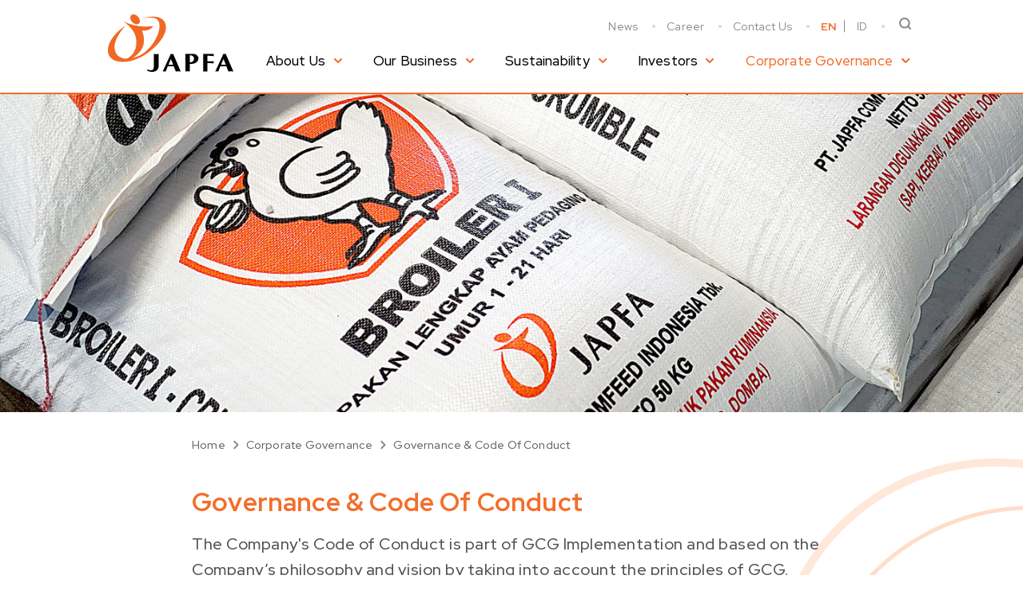

--- FILE ---
content_type: text/html; charset=UTF-8
request_url: https://www.japfacomfeed.co.id/governance-code-of-conduct
body_size: 5130
content:
<!DOCTYPE html>
<html lang="en">
    <head>
        <meta charset="utf-8">
        <meta http-equiv="X-UA-Compatible" content="IE=edge,chrome=1">
        <meta name="viewport" content="width=device-width, initial-scale=1.0, minimum-scale=1.0, maximum-scale=1.0, user-scalable=no"/>
        
<title>Governance &amp; Code Of Conduct</title>
<meta name="title" content="Governance &amp; Code Of Conduct">
<meta name="description" content="PT Japfa Comfeed Indonesia Tbk - EN">
<meta name="keywords" content="">
<meta name="url" content="https://www.japfacomfeed.co.id/governance-code-of-conduct">
<meta name="image" content="https://d1be5sn7lppxuh.cloudfront.net/assets/files/images/logo.svg">
<meta name="fb::app_id" content="">
<meta name="article:author" content="">

<meta name="og:type" content="website">
<meta name="og:title" content="Governance &amp; Code Of Conduct">
<meta name="og:description" content="PT Japfa Comfeed Indonesia Tbk - EN">
<meta name="og:url" content="https://www.japfacomfeed.co.id/governance-code-of-conduct">
<meta name="og:image" content="https://d1be5sn7lppxuh.cloudfront.net/assets/files/images/logo.svg">
<meta name="og:author" content="">

<meta name="twitter:card" content="summary">
<meta name="twitter:title" content="Governance &amp; Code Of Conduct">
<meta name="twitter:description" content="PT Japfa Comfeed Indonesia Tbk - EN">
<meta name="twitter:twitter-id" content="">
<meta name="twitter:image" content="https://d1be5sn7lppxuh.cloudfront.net/assets/files/images/logo.svg">
<!-- Global site tag (gtag.js) - Google Analytics -->
                <script async async src='https://www.googletagmanager.com/gtag/js?id=G-36NGEM27YH'></script>
                <script>
                    window.dataLayer = window.dataLayer || [];
                    function gtag(){dataLayer.push(arguments);}
                    gtag('js', new Date()); 
                    gtag('config', 'G-36NGEM27YH');
                </script>

<link rel="icon" href="https://d1be5sn7lppxuh.cloudfront.net/assets/files/images/favicon.svg">
<link rel="canonical" href="https://www.japfacomfeed.co.id/governance-code-of-conduct" />


        <!--Style-->
<link rel="stylesheet" href="https://www.japfacomfeed.co.id/css/reset.css" preload>
<link rel="stylesheet" href="https://www.japfacomfeed.co.id/css/milligram.css" preload>
<link rel="stylesheet" href="https://www.japfacomfeed.co.id/fonts/webarq-icons/style.css" preload>
<!--endbuild-->

<!--js-->
<script async type="text/javascript" src="https://www.japfacomfeed.co.id/js/app.js"></script>
<!--endbuild-->
            <link rel="stylesheet" type="text/css" href="https://www.japfacomfeed.co.id/css/investor.css" preload>
      </head>
    <body>
        <!-- header -->
                        
        <header>
  <div class="wrapper">
    <a href="https://www.japfacomfeed.co.id/en" class="logo">
      <img src="https://d1be5sn7lppxuh.cloudfront.net/assets/files/images/logo.svg" alt="">
    </a>
    <div class="main-header">
      <div class="nav-top">
        <ul>
                  <li><a href="https://www.japfacomfeed.co.id/about-us-news"   >News</a></li>
                  <li><a href="https://www.japfacomfeed.co.id/career"   >Career</a></li>
                  <li><a href="https://www.japfacomfeed.co.id/contact-us"   >Contact Us</a></li>
                  <li>
            <div class="lang">
                                                        <a  class="active" selected  href="https://www.japfacomfeed.co.id/governance-code-of-conduct" >EN</a>
                                                        <a  href="https://www.japfacomfeed.co.id/pedoman-dewan-komisaris-dan-direksi" >ID</a>
                            </div>
          </li>
          <li>
            <div class="search"></div>
            <div class="drop-search">
              <form action="https://www.japfacomfeed.co.id/en/search" method="get">
                <div class="input">
                  <input type="text" placeholder="Search" name="search">
                  <input type="hidden" name="_token" value="bvhmsDOW0xkj8nS14oaR0dxZjxuuoXDYtiMSXYql">
                  <button type="submit"></button>
                </div>
              </form>
            </div>
          </li>
          <li>
            <div class="burger-ico">
              <span></span>
              <span></span>
              <span></span>
            </div>
          </li>
        </ul>
      </div>
      <nav>
        <ul>
          
                  
          <li class="have-child">
            <a href="" >About Us</a>
            <div class="drop-menu">
              <div class="wrap-menu">
                <div class="col box-img">
                                  <img src="https://d1be5sn7lppxuh.cloudfront.net/assets/files/thumb/images/carousels/cover_w436_h320_tw367_th269_x13_y1103_banner_poultry_574px.jpg" alt="">
                                  <h5>About Us</h5>
                </div>
                <div class="col sub-1">
                  <ul>
                    <li class="back-to"><a>Back</a></li>
                                                              <li><a   href="https://www.japfacomfeed.co.id/japfa-at-a-glance">JAPFA at a Glance</a></li>
                                                                                  <li><a   href="https://www.japfacomfeed.co.id/vision-mission">Vision &amp; Mission</a></li>
                                                                                  <li><a   href="https://www.japfacomfeed.co.id/the-companys-milestones">The Company’s Milestones</a></li>
                                                                                  <li><a   href="https://www.japfacomfeed.co.id/operational-area">Operational Area</a></li>
                                                                                  <li><a   href="https://www.japfacomfeed.co.id/about-us-news">News</a></li>
                                                          </ul>
                </div>
              </div>
            </div>
          </li>
        
          <li class="have-child">
            <a href="" >Our Business</a>
            <div class="drop-menu">
              <div class="wrap-menu">
                <div class="col box-img">
                                  <img src="https://d1be5sn7lppxuh.cloudfront.net/assets/files/thumb/images/carousels/cover_w436_h320_dsc00249-edited-1.jpg" alt="">
                                  <h5>Our Business</h5>
                </div>
                <div class="col sub-1">
                  <ul>
                    <li class="back-to"><a>Back</a></li>
                                                              <li><a   href="https://www.japfacomfeed.co.id/business-overview">Business Overview</a></li>
                                                                                  <li class="have-sub-child">
                        <a   >Poultry </a><span class="arr"></span>
                        <ul>
                          <li class="back-to"><a>Back</a></li>

                          
                                                          <li><a   href="https://www.japfacomfeed.co.id/poultry-overview">Poultry Overview</a></li>
                          
                                                                                                                                                                                                                  <li><a  href="https://www.japfacomfeed.co.id/poultry-feed">Poultry Feed</a></li>
                                                                                                                                                                <li><a  href="https://www.japfacomfeed.co.id/poultry-breeding">Poultry Breeding</a></li>
                                                                                                                                                                <li><a  href="https://www.japfacomfeed.co.id/en-commercial-farm">Commercial Farm</a></li>
                                                                                                                                                                <li><a  href="https://www.japfacomfeed.co.id/poultry-processing">Poultry Processing</a></li>
                                                                                                                                                                <li><a  href="https://www.japfacomfeed.co.id/animal-health">Animal Health</a></li>
                                                                                                                                                                <li><a  href="https://www.japfacomfeed.co.id/farm-supplies">Farm Supplies</a></li>
                                                                                                                                                                      </ul>
                      </li>
                                                                                  <li class="have-sub-child">
                        <a   >Aquaculture </a><span class="arr"></span>
                        <ul>
                          <li class="back-to"><a>Back</a></li>

                          
                                                          <li><a   href="https://www.japfacomfeed.co.id/aquaculture-overview">Aquaculture Overview</a></li>
                          
                                                                                                                                                                                                                  <li><a  href="https://www.japfacomfeed.co.id/aqua-feed">Aqua Feed</a></li>
                                                                                                                                                                <li><a  href="https://www.japfacomfeed.co.id/fish-shrimp-hatchery">Fish &amp; Shrimp Hatchery</a></li>
                                                                                                                                                                <li><a  href="https://www.japfacomfeed.co.id/aquaculture-technical-support">Technical Support</a></li>
                                                                                                                                                                      </ul>
                      </li>
                                                                                  <li><a   href="https://www.japfacomfeed.co.id/beef">Beef</a></li>
                                                                                  <li class="have-sub-child">
                        <a   >Consumer Goods </a><span class="arr"></span>
                        <ul>
                          <li class="back-to"><a>Back</a></li>

                          
                                                          <li><a   href="https://www.japfacomfeed.co.id/japfa-food">JAPFA Food</a></li>
                          
                                                                                                                                                                                                                  <li><a  href="https://www.japfacomfeed.co.id/raw-materials">Raw Materials</a></li>
                                                                                                                                                                <li><a  href="https://www.japfacomfeed.co.id/value-added">Value Added</a></li>
                                                                                                                                              
                                                          <li><a   href="https://www.japfacomfeed.co.id/consumer-brands">Consumer Brands</a></li>
                          
                                                                            </ul>
                      </li>
                                                          </ul>
                </div>
              </div>
            </div>
          </li>
        
          <li class="have-child">
            <a href="" >Sustainability</a>
            <div class="drop-menu">
              <div class="wrap-menu">
                <div class="col box-img">
                                  <img src="https://d1be5sn7lppxuh.cloudfront.net/assets/files/thumb/images/sustainability/cover_w436_h320_436-sus-img-menu.jpg" alt="">
                                  <h5>Sustainability</h5>
                </div>
                <div class="col sub-1">
                  <ul>
                    <li class="back-to"><a>Back</a></li>
                                                              <li><a   href="https://www.japfacomfeed.co.id/overview">Overview</a></li>
                                                                                  <li class="have-sub-child">
                        <a    href="https://www.japfacomfeed.co.id/management-approach-performance" >Management Approach &amp; Performance </a><span class="arr"></span>
                        <ul>
                          <li class="back-to"><a>Back</a></li>

                          
                                                          <li><a   href="https://www.japfacomfeed.co.id/sustainability-governance">Sustainability Governance</a></li>
                          
                                                    
                                                          <li><a   href="https://www.japfacomfeed.co.id/policies">Policies</a></li>
                          
                                                    
                                                    <li class="level3">
                          <a   href="https://www.japfacomfeed.co.id/sustainability-pillars">Sustainability Pillars</a>
                            <ul>
                                                            <li><a   href="https://www.japfacomfeed.co.id/en-efficient-production-system">Efficient Production System</a></li>
                                                            <li><a   href="https://www.japfacomfeed.co.id/people-development">People Development</a></li>
                                                            <li><a   href="https://www.japfacomfeed.co.id/improving-nutrition">Improving Nutrition</a></li>
                                                          </ul>
                          </li>
                          
                                                                            </ul>
                      </li>
                                                                                  <li class="have-sub-child">
                        <a    href="https://www.japfacomfeed.co.id/key-initiative-achievements" >Key Initiative &amp; Achievements </a><span class="arr"></span>
                        <ul>
                          <li class="back-to"><a>Back</a></li>

                          
                                                          <li><a   href="https://www.japfacomfeed.co.id/life-cycle-assessment">Life Cycle Assessment</a></li>
                          
                                                    
                                                          <li><a   href="https://www.japfacomfeed.co.id/social-life-cycle-assessment">Social Life Cycle Assessment</a></li>
                          
                                                    
                                                          <li><a   href="https://www.japfacomfeed.co.id/sustainable-finance">Sustainable Finance</a></li>
                          
                                                    
                                                          <li><a   href="https://www.japfacomfeed.co.id/csr">CSR</a></li>
                          
                                                    
                                                          <li><a   href="https://www.japfacomfeed.co.id/ohse">OHSE</a></li>
                          
                                                    
                                                          <li><a   href="https://www.japfacomfeed.co.id/japfa-group-sustainability-target">Japfa Group Sustainability Target</a></li>
                          
                                                                            </ul>
                      </li>
                                                                                  <li><a   href="https://www.japfacomfeed.co.id/sustainability-report">Sustainability Report</a></li>
                                                          </ul>
                </div>
              </div>
            </div>
          </li>
        
          <li class="have-child">
            <a href="" >Investors</a>
            <div class="drop-menu">
              <div class="wrap-menu">
                <div class="col box-img">
                                  <img src="https://d1be5sn7lppxuh.cloudfront.net/assets/files/thumb/images/investor-img/cover_w436_h320_invs-436-x-height-320.jpg" alt="">
                                  <h5>Investors</h5>
                </div>
                <div class="col sub-1">
                  <ul>
                    <li class="back-to"><a>Back</a></li>
                                                              <li><a   href="https://www.japfacomfeed.co.id/company-structure">Company Structure</a></li>
                                                                                  <li><a   href="https://www.japfacomfeed.co.id/annual-report">Annual Report</a></li>
                                                                                  <li><a   href="https://www.japfacomfeed.co.id/financial-report">Financial Report</a></li>
                                                                                  <li><a   href="https://www.japfacomfeed.co.id/investor-presentation">Investor Presentation</a></li>
                                                                                  <li><a   href="https://www.japfacomfeed.co.id/stock-bond-information">Stock &amp; Bond Information</a></li>
                                                                                  <li><a   href="https://www.japfacomfeed.co.id/general-meeting-of-shareholders">General Meeting of Shareholders</a></li>
                                                                                  <li><a     href="https://www.japfacomfeed.co.id/sustainability-report">Sustainability Report</a></li>
                                                          </ul>
                </div>
              </div>
            </div>
          </li>
        
          <li class="have-child">
            <a href=""  class="active" >Corporate Governance</a>
            <div class="drop-menu">
              <div class="wrap-menu">
                <div class="col box-img">
                                  <img src="https://d1be5sn7lppxuh.cloudfront.net/assets/files/thumb/images/vision/cover_w436_h320_tw967_th709_x1213_y157_1440x820_visiona_and_mission_banner_1-1.png" alt="">
                                  <h5>Corporate Governance</h5>
                </div>
                <div class="col sub-1">
                  <ul>
                    <li class="back-to"><a>Back</a></li>
                                                              <li><a   href="https://www.japfacomfeed.co.id/organization-structure">Organization Structure</a></li>
                                                                                  <li><a   href="https://www.japfacomfeed.co.id/boc-directors-committees">BOC, Directors &amp; Committees</a></li>
                                                                                  <li><a   href="https://www.japfacomfeed.co.id/certificates">Certificates</a></li>
                                                                                  <li><a   href="https://www.japfacomfeed.co.id/awards">Awards</a></li>
                                                                                  <li class="have-sub-child">
                        <a  class="active"    href="https://www.japfacomfeed.co.id/governance-code-of-conduct" >Governance &amp; Code Of Conduct </a><span class="arr"></span>
                        <ul>
                          <li class="back-to"><a>Back</a></li>

                          
                                                          <li><a   href="https://www.japfacomfeed.co.id/guidelines-for-boc-bod">Guidelines For BOC &amp; BOD</a></li>
                          
                                                    
                                                          <li><a   href="https://www.japfacomfeed.co.id/code-of-ethics">Code Of Ethics</a></li>
                          
                                                    
                                                          <li><a   href="https://www.japfacomfeed.co.id/audit-committee">Audit Committee</a></li>
                          
                                                    
                                                          <li><a   href="https://www.japfacomfeed.co.id/nomination-and-remuneration-committee">Nomination and Remuneration Committee</a></li>
                          
                                                    
                                                          <li><a   href="https://www.japfacomfeed.co.id/risk-management-policies">Risk Management Policies</a></li>
                          
                                                                            </ul>
                      </li>
                                                          </ul>
                </div>
              </div>
            </div>
          </li>
        
                <li class="responsive-only" ><a href="https://www.japfacomfeed.co.id/about-us-news">News</a></li>
                <li class="responsive-only" ><a href="https://www.japfacomfeed.co.id/career">Career</a></li>
                <li class="responsive-only" ><a href="https://www.japfacomfeed.co.id/contact-us">Contact Us</a></li>
                  <li class="responsive-only">
          <div class="lang">
                                    <a  class="active" selected  href="https://www.japfacomfeed.co.id/governance-code-of-conduct" >EN</a>
                                    <a  href="https://www.japfacomfeed.co.id/pedoman-dewan-komisaris-dan-direksi" >ID</a>
                            </div>
          </li>
        </ul>
      </nav>
    </div>
  </div>
</header>
<div class="overlay"></div>

<script>
    function switchLang() {
        var x = document.getElementById("lang").value;
        // console.log(x);
        location.href = x;
    }
</script>
        <!-- end of header -->

          <section class="banner-static">
    <figure>
        <img
        data-img-large="https://d1be5sn7lppxuh.cloudfront.net/assets/files/thumb/images/vision/cover_w1440_h450_1440-broiler-feed.jpg"
        data-img-medium="https://d1be5sn7lppxuh.cloudfront.net/assets/files/thumb/images/vision/cover_w1024_h360_tw1281_th449_x157_y10_1440-broiler-feed.jpg"
        data-img-small="https://d1be5sn7lppxuh.cloudfront.net/assets/files/thumb/images/vision/cover_w375_h260_tw645_th446_x1464_y14_1440-broiler-feed.jpg"
        alt="">
    </figure>
</section>
  <section class="main-content">
    <section class="bg-circle">
      <span class="circle-1 circle"></span>
      <span class="circle-2 circle"></span>
    </section>
    <div class="wrapper-content">
        <div class="breadcrumb">
    <ul>
        <li><a href="https://www.japfacomfeed.co.id/en">Home</a></li>
                <li><a >Corporate Governance</a></li>
                <li><a  href="https://www.japfacomfeed.co.id/governance-code-of-conduct" >Governance &amp; Code Of Conduct</a></li>
            </ul>
</div>
      <div class="title-content">
        <h3>Governance &amp; Code Of Conduct</h3>
<h5>The Company's Code of Conduct is part of GCG Implementation and based on the Company’s philosophy and vision by taking into account the principles of GCG.</h5>
      </div>
            <div class="std-content">
      <p><strong>The Content of Company&rsquo;s Code of Conduct</strong><br />
The Company&rsquo;s Code of Conduct consist of 10 parts, namely :</p>

<ol>
	<li>Workplace Safety</li>
	<li>Use of Company&rsquo;s Facilities, Equipment and IT Resources</li>
	<li>Confidentiality</li>
	<li>Gifts</li>
	<li>Conflict of Interest</li>
	<li>Whistle-Blowing</li>
	<li>Japfa Group Policy Against Corruption</li>
	<li>Discipline</li>
	<li>Dismissal</li>
	<li>Policy Administration</li>
</ol>

<p>This Code of Conduct applies to all employees of the Company as a standard and obligation during their time of employment with the Company.</p>

<p>This policy ensures that employees work professionally and adhere to the Code of Conduct while representing the Company and maintain the Company&rsquo;s trust and integrity towards stakeholders.</p>

<p><strong>Internalisation and Socialisation of the Code of Conduct</strong><br />
The guidelines and directions of the Company&rsquo;s Code of Conduct are disseminated regularly through all internal information channels.</p>

<p><strong>Sanction and Violation of the Code of Conduct</strong><br />
The Company imposes sanctions for any violation of the Code of Conduct so that all company personnel will understand and follow the prevailing Code of Conduct. Any concern about potential violation of the Code of Conduct shall be reported immediately for follow-up action. The sanction imposed is based on the type of violation and the related breach.</p>

<p><strong>Number of Code of Conduct Violation</strong><br />
During 2022, there were no cases of violations of the Code of Conduct committed by the Company&rsquo;s employees.</p>

<p><strong>Whistleblowing System</strong><br />
JAPFALERT the whistleblowing system of the Japfa Group, is believed to have accommodated all the functions needed by the Company, so that the Company does not need to build a separate system. The Company encourages all employees, stakeholders and the public to report violations, suspected violations of the Code of Conduct or other illegal behaviours. Several reporting channels are available. Reports cannot be made anonymously but the Company guarantees that all reports submitted will be handled with the utmost confidentiality.</p>

<p>As part of Japfa&#39;s whistleblowing policy, JAPFALERT posters must be prominently displayed across all business units to create awareness among all employees. The posters provide information on the whistleblowing website (<a href="https://japfalert.com/">www.japfalert.com</a>)</p>

<p>The JAPFALERT system allows the whistleblower to report any issues/allegations in four languages: English, Bahasa Indonesia, Vietnamese, and Chinese. Japfa&rsquo;s stakeholders/business partners (e.g. vendors and customers) can also access the website and lodge a report.</p>

<p>The poster mentions Japfa&rsquo;s assurance and commitment to protect the identity of the whistleblower. All complaints are reviewed by the Internal Audit Unit. The Internal Audit Unit in its regular audits conducts checks to ensure the JAPFALERT posters are prominently displayed in the business units. This policy has been a success as the JAPFALERT Committee regularly receives reports through the JAPFALERT system.</p>

<p>Upon receipt of a JAPFALERT report, the Internal Audit Unit contacts the whistleblower to establish creditability of the issues/ allegations made and will conduct an investigation.</p>

<p>In addition to the JAPFALERT website, complaints can also be sent to a dedicated postal address: JAPFALERT, 391B Orchard Rd, #18- 08, Ngee Ann City, Tower B, Singapore 238874.</p>
      </div>
          </div>
  </section>
  
        <!--Footer -->
        <footer>
  <div class="top-footer">
    <div class="wrapper">
      <div class="row row-wrap">
        <div class="column column-25">
                  <a href="" class="logo-footer">
            <img src="https://d1be5sn7lppxuh.cloudfront.net/assets/files/images/logo-white.svg" alt="">
          </a>
          <h6><b>Head Office</b></h6>
          <ul class="info">
            <li class="address">
              <h6><strong>PT Japfa Comfeed Indonesia Tbk.</strong></h6>

<h6>Wisma Millenia Lt. 7</h6>

<h6>Jl. MT. Haryono Kav. 16</h6>

<h6>Jakarta 12810, Indonesia</h6>
            </li>
            <li class="call">
              <h6>021-2854 5680 (Hunting) </h6>
            </li>
          </ul>
                  <ul class="sosmed">
                        <li><a href="https://www.instagram.com/japfa.id/"><img src="https://d1be5sn7lppxuh.cloudfront.net/assets/files/images/ico-instagram.svg" alt=""></a></li>
                        <li><a href="https://www.facebook.com/japfa.id/"><img src="https://d1be5sn7lppxuh.cloudfront.net/assets/files/images/ico-facebook.svg" alt=""></a></li>
                        <li><a href="https://id.linkedin.com/company/japfa-group"><img src="https://d1be5sn7lppxuh.cloudfront.net/assets/files/images/ico-linkedin.svg" alt=""></a></li>
                        <li><a href="https://www.youtube.com/channel/UCdst6aq7LyyXt0w7NhfNaLQ"><img src="https://d1be5sn7lppxuh.cloudfront.net/assets/files/images/ico-youtube.svg" alt=""></a></li>
                      </ul>
        </div>
        <div class="column column-75 menu-footer">
          <div class="row row-wrap">
                                                            <div class="column column-33">
                                <ul>
                    <li><h6><b>About Us</b></h6></li>
                                          <li>
                                                                                          <a style="color: #bbb;" href="https://www.japfacomfeed.co.id/japfa-at-a-glance">
                          JAPFA at a Glance </a>
                          <!--  -->
                        </li>
                        <!--  -->
                                          <li>
                                                                                          <a style="color: #bbb;" href="https://www.japfacomfeed.co.id/vision-mission">
                          Vision &amp; Mission </a>
                          <!--  -->
                        </li>
                        <!--  -->
                                          <li>
                                                                                          <a style="color: #bbb;" href="https://www.japfacomfeed.co.id/the-companys-milestones">
                          The Company’s Milestones </a>
                          <!--  -->
                        </li>
                        <!--  -->
                                          <li>
                                                                                          <a style="color: #bbb;" href="https://www.japfacomfeed.co.id/operational-area">
                          Operational Area </a>
                          <!--  -->
                        </li>
                        <!--  -->
                                          <li>
                                                                                          <a style="color: #bbb;" href="https://www.japfacomfeed.co.id/about-us-news">
                          News </a>
                          <!--  -->
                        </li>
                        <!--  -->
                                    </ul>
                              </div>
                                                  <div class="column column-33">
                                <ul>
                    <li><h6><b>Our Business</b></h6></li>
                                          <li>
                                                                                          <a style="color: #bbb;" href="https://www.japfacomfeed.co.id/business-overview">
                          Business Overview </a>
                          <!--  -->
                        </li>
                        <!--  -->
                                          <li>
                                                                                                                
                           
                                                                    <a style="color: #bbb;" href="https://www.japfacomfeed.co.id/poultry-overview">
                          Poultry </a>
                          <!--                                                                                                                  -->
                        </li>
                        <!--                                                                                                                                                                                                                                                                   <li><a  href="https://www.japfacomfeed.co.id/poultry-feed">Poultry Feed</a></li>
                                                                                                                                                                <li><a  href="https://www.japfacomfeed.co.id/poultry-breeding">Poultry Breeding</a></li>
                                                                                                                                                                <li><a  href="https://www.japfacomfeed.co.id/en-commercial-farm">Commercial Farm</a></li>
                                                                                                                                                                <li><a  href="https://www.japfacomfeed.co.id/poultry-processing">Poultry Processing</a></li>
                                                                                                                                                                <li><a  href="https://www.japfacomfeed.co.id/animal-health">Animal Health</a></li>
                                                                                                                                                                <li><a  href="https://www.japfacomfeed.co.id/farm-supplies">Farm Supplies</a></li>
                                                                                                                                                                   -->
                                          <li>
                                                                                                                
                           
                                                                    <a style="color: #bbb;" href="https://www.japfacomfeed.co.id/aquaculture-overview">
                          Aquaculture </a>
                          <!--                                                                                                                  -->
                        </li>
                        <!--                                                                                                                                                                                                                                                                   <li><a  href="https://www.japfacomfeed.co.id/aqua-feed">Aqua Feed</a></li>
                                                                                                                                                                <li><a  href="https://www.japfacomfeed.co.id/fish-shrimp-hatchery">Fish &amp; Shrimp Hatchery</a></li>
                                                                                                                                                                <li><a  href="https://www.japfacomfeed.co.id/aquaculture-technical-support">Technical Support</a></li>
                                                                                                                                                                   -->
                                          <li>
                                                                                          <a style="color: #bbb;" href="https://www.japfacomfeed.co.id/beef">
                          Beef </a>
                          <!--  -->
                        </li>
                        <!--  -->
                                          <li>
                                                                                                                
                           
                                              
                           
                                                                    <a style="color: #bbb;" href="https://www.japfacomfeed.co.id/japfa-food">
                          Consumer Goods </a>
                          <!--                                                                                                                                                   <div style="display:inline-block; vertical-align:middle">
                                <img src="https://www.japfacomfeed.co.id/images/material/ico-arr-dropdown.svg" alt="">
                              </div>
                                                                                     -->
                        </li>
                        <!--                                                                                                                                                                                                                                                                   <li><a  href="https://www.japfacomfeed.co.id/raw-materials">Raw Materials</a></li>
                                                                                                                                                                <li><a  href="https://www.japfacomfeed.co.id/value-added">Value Added</a></li>
                                                                                                                                                                                              <li><a href="https://www.japfacomfeed.co.id/consumer-brands"> Consumer Brands</a></li>
                                                                                                 -->
                                    </ul>
                              </div>
                                                  <div class="column column-33">
                                <ul>
                    <li><h6><b>Sustainability</b></h6></li>
                                          <li>
                                                                                          <a style="color: #bbb;" href="https://www.japfacomfeed.co.id/overview">
                          Overview </a>
                          <!--  -->
                        </li>
                        <!--  -->
                                          <li>
                                                                                          <a style="color: #bbb;" href="https://www.japfacomfeed.co.id/management-approach-performance">
                          Management Approach &amp; Performance </a>
                          <!--                                                                                         <div style="display:inline-block; vertical-align:middle">
                                <img src="https://www.japfacomfeed.co.id/images/material/ico-arr-dropdown.svg" alt="">
                              </div>
                                                                                                                      <div style="display:inline-block; vertical-align:middle">
                                <img src="https://www.japfacomfeed.co.id/images/material/ico-arr-dropdown.svg" alt="">
                              </div>
                                                                                                                      <div style="display:inline-block; vertical-align:middle">
                                <img src="https://www.japfacomfeed.co.id/images/material/ico-arr-dropdown.svg" alt="">
                              </div>
                                                                                     -->
                        </li>
                        <!--                                                                           <li><a href="https://www.japfacomfeed.co.id/sustainability-governance"> Sustainability Governance</a></li>
                                                                                                                            <li><a href="https://www.japfacomfeed.co.id/policies"> Policies</a></li>
                                                                                                                            <li><a href="https://www.japfacomfeed.co.id/sustainability-pillars"> Sustainability Pillars</a></li>
                                                                                                 -->
                                          <li>
                                                                                          <a style="color: #bbb;" href="https://www.japfacomfeed.co.id/key-initiative-achievements">
                          Key Initiative &amp; Achievements </a>
                          <!--                                                                                         <div style="display:inline-block; vertical-align:middle">
                                <img src="https://www.japfacomfeed.co.id/images/material/ico-arr-dropdown.svg" alt="">
                              </div>
                                                                                                                      <div style="display:inline-block; vertical-align:middle">
                                <img src="https://www.japfacomfeed.co.id/images/material/ico-arr-dropdown.svg" alt="">
                              </div>
                                                                                                                      <div style="display:inline-block; vertical-align:middle">
                                <img src="https://www.japfacomfeed.co.id/images/material/ico-arr-dropdown.svg" alt="">
                              </div>
                                                                                                                      <div style="display:inline-block; vertical-align:middle">
                                <img src="https://www.japfacomfeed.co.id/images/material/ico-arr-dropdown.svg" alt="">
                              </div>
                                                                                                                      <div style="display:inline-block; vertical-align:middle">
                                <img src="https://www.japfacomfeed.co.id/images/material/ico-arr-dropdown.svg" alt="">
                              </div>
                                                                                                                      <div style="display:inline-block; vertical-align:middle">
                                <img src="https://www.japfacomfeed.co.id/images/material/ico-arr-dropdown.svg" alt="">
                              </div>
                                                                                     -->
                        </li>
                        <!--                                                                           <li><a href="https://www.japfacomfeed.co.id/life-cycle-assessment"> Life Cycle Assessment</a></li>
                                                                                                                            <li><a href="https://www.japfacomfeed.co.id/social-life-cycle-assessment"> Social Life Cycle Assessment</a></li>
                                                                                                                            <li><a href="https://www.japfacomfeed.co.id/sustainable-finance"> Sustainable Finance</a></li>
                                                                                                                            <li><a href="https://www.japfacomfeed.co.id/csr"> CSR</a></li>
                                                                                                                            <li><a href="https://www.japfacomfeed.co.id/ohse"> OHSE</a></li>
                                                                                                                            <li><a href="https://www.japfacomfeed.co.id/japfa-group-sustainability-target"> Japfa Group Sustainability Target</a></li>
                                                                                                 -->
                                          <li>
                                                                                          <a style="color: #bbb;" href="https://www.japfacomfeed.co.id/sustainability-report">
                          Sustainability Report </a>
                          <!--  -->
                        </li>
                        <!--  -->
                                    </ul>
                              </div>
                                                  <div class="column column-33">
                                <ul>
                    <li><h6><b>Investors</b></h6></li>
                                          <li>
                                                                                          <a style="color: #bbb;" href="https://www.japfacomfeed.co.id/company-structure">
                          Company Structure </a>
                          <!--  -->
                        </li>
                        <!--  -->
                                          <li>
                                                                                          <a style="color: #bbb;" href="https://www.japfacomfeed.co.id/annual-report">
                          Annual Report </a>
                          <!--  -->
                        </li>
                        <!--  -->
                                          <li>
                                                                                          <a style="color: #bbb;" href="https://www.japfacomfeed.co.id/financial-report">
                          Financial Report </a>
                          <!--  -->
                        </li>
                        <!--  -->
                                          <li>
                                                                                          <a style="color: #bbb;" href="https://www.japfacomfeed.co.id/investor-presentation">
                          Investor Presentation </a>
                          <!--  -->
                        </li>
                        <!--  -->
                                          <li>
                                                                                          <a style="color: #bbb;" href="https://www.japfacomfeed.co.id/stock-bond-information">
                          Stock &amp; Bond Information </a>
                          <!--  -->
                        </li>
                        <!--  -->
                                          <li>
                                                                                          <a style="color: #bbb;" href="https://www.japfacomfeed.co.id/general-meeting-of-shareholders">
                          General Meeting of Shareholders </a>
                          <!--  -->
                        </li>
                        <!--  -->
                                          <li>
                                                                                          <a style="color: #bbb;" href="https://www.japfacomfeed.co.id/sustainability-report">
                          Sustainability Report </a>
                          <!--  -->
                        </li>
                        <!--  -->
                                    </ul>
                              </div>
                                                  <div class="column column-33">
                                <ul>
                    <li><h6><b>Corporate Governance</b></h6></li>
                                          <li>
                                                                                          <a style="color: #bbb;" href="https://www.japfacomfeed.co.id/organization-structure">
                          Organization Structure </a>
                          <!--  -->
                        </li>
                        <!--  -->
                                          <li>
                                                                                          <a style="color: #bbb;" href="https://www.japfacomfeed.co.id/boc-directors-committees">
                          BOC, Directors &amp; Committees </a>
                          <!--  -->
                        </li>
                        <!--  -->
                                          <li>
                                                                                          <a style="color: #bbb;" href="https://www.japfacomfeed.co.id/certificates">
                          Certificates </a>
                          <!--  -->
                        </li>
                        <!--  -->
                                          <li>
                                                                                          <a style="color: #bbb;" href="https://www.japfacomfeed.co.id/awards">
                          Awards </a>
                          <!--  -->
                        </li>
                        <!--  -->
                                          <li>
                                                                                          <a style="color: #bbb;" href="https://www.japfacomfeed.co.id/governance-code-of-conduct">
                          Governance &amp; Code Of Conduct </a>
                          <!--                                                                                         <div style="display:inline-block; vertical-align:middle">
                                <img src="https://www.japfacomfeed.co.id/images/material/ico-arr-dropdown.svg" alt="">
                              </div>
                                                                                                                      <div style="display:inline-block; vertical-align:middle">
                                <img src="https://www.japfacomfeed.co.id/images/material/ico-arr-dropdown.svg" alt="">
                              </div>
                                                                                                                      <div style="display:inline-block; vertical-align:middle">
                                <img src="https://www.japfacomfeed.co.id/images/material/ico-arr-dropdown.svg" alt="">
                              </div>
                                                                                                                      <div style="display:inline-block; vertical-align:middle">
                                <img src="https://www.japfacomfeed.co.id/images/material/ico-arr-dropdown.svg" alt="">
                              </div>
                                                                                                                      <div style="display:inline-block; vertical-align:middle">
                                <img src="https://www.japfacomfeed.co.id/images/material/ico-arr-dropdown.svg" alt="">
                              </div>
                                                                                     -->
                        </li>
                        <!--                                                                           <li><a href="https://www.japfacomfeed.co.id/guidelines-for-boc-bod"> Guidelines For BOC &amp; BOD</a></li>
                                                                                                                            <li><a href="https://www.japfacomfeed.co.id/code-of-ethics"> Code Of Ethics</a></li>
                                                                                                                            <li><a href="https://www.japfacomfeed.co.id/audit-committee"> Audit Committee</a></li>
                                                                                                                            <li><a href="https://www.japfacomfeed.co.id/nomination-and-remuneration-committee"> Nomination and Remuneration Committee</a></li>
                                                                                                                            <li><a href="https://www.japfacomfeed.co.id/risk-management-policies"> Risk Management Policies</a></li>
                                                                                                 -->
                                    </ul>
                              </div>
                                                  <div class="column column-33">
                                <ul>
                    <li><h6><b>Career</b></h6></li>
                                          <li>
                                                                                          <a style="color: #bbb;" href="https://www.japfacomfeed.co.id/work-with-us">
                          Work with us </a>
                          <!--  -->
                        </li>
                        <!--  -->
                                    </ul>
                              </div>
                                                </div>
        </div>
      </div>
    </div>
  </div>
  <div class="bottom-footer">
    <div class="wrapper">
      <p>Copyright © 2026 PT Japfa Comfeed Indonesia Tbk. All Rights Reserved.</p>
      <ul>
                <li><a href="https://www.japfacomfeed.co.id/cookies-policy"   >Cookies Policy</a></li>
                <li><a href="https://www.japfacomfeed.co.id/legal-disclaimer"   >Legal Disclaimer</a></li>
                <li><a href="https://www.japfacomfeed.co.id/sitemap"   >Sitemap</a></li>
              </ul>
    </div>
  </div>
</footer>
        <!--end of Footer -->
    </body>
    </html>


--- FILE ---
content_type: text/css
request_url: https://www.japfacomfeed.co.id/css/milligram.css
body_size: 4238
content:
/*!
 * Milligram-scss v1.3.0
 * https://milligram.github.io
 *
 * Copyright (c) 2017 CJ Patoilo
 * Licensed under the MIT license
 */:root{--font-webarq-icon:"Webarq-Icons"}

/*!
 * Milligram-scss v1.3.0
 * https://milligram.github.io
 *
 * Copyright (c) 2017 CJ Patoilo
 * Licensed under the MIT license
 */
/*!
 * Milligram-scss v1.3.0
 * https://milligram.github.io
 *
 * Copyright (c) 2017 CJ Patoilo
 * Licensed under the MIT license
 */*,:after,:before{box-sizing:inherit}html{text-size-adjust:100%;-moz-text-size-adjust:100%;-webkit-text-size-adjust:100%;box-sizing:border-box;font-size:18px}body{color:#606c76;font-family:Red Hat Display,sans-serif;font-size:1rem;font-weight:400;letter-spacing:.01em;line-height:1.6;overflow-x:hidden;position:relative}

/*!
 * Milligram-scss v1.3.0
 * https://milligram.github.io
 *
 * Copyright (c) 2017 CJ Patoilo
 * Licensed under the MIT license
 */blockquote{border-left:3px solid #d1d1d1;margin-left:0;margin-right:0;padding:.625rem .9375rem}blockquote :last-child{margin-bottom:0}

/*!
 * Milligram-scss v1.3.0
 * https://milligram.github.io
 *
 * Copyright (c) 2017 CJ Patoilo
 * Licensed under the MIT license
 */.button,button,input[type=button],input[type=reset],input[type=submit]{background:#f36e2b url(/images/material/ico-arr-right.svg) no-repeat center right 24px;border:1px solid #f36e2b;border-radius:24px;box-shadow:2px 8px 20px rgba(210,79,12,.3);color:#fff;cursor:pointer;display:inline-block;font-size:.889rem;font-weight:700;height:50px;line-height:50px;padding:0 64px 0 24px;text-align:center;text-decoration:none;transition:all .25s ease-out;white-space:nowrap}.button:focus,.button:hover,button:focus,button:hover,input[type=button]:focus,input[type=button]:hover,input[type=reset]:focus,input[type=reset]:hover,input[type=submit]:focus,input[type=submit]:hover{background:#f36e2b url(/images/material/ico-arr-right.svg) no-repeat center right 20px;color:#fff;transition:all .25s ease-out}.button.button-clear,button.button-clear,input[type=button].button-clear,input[type=reset].button-clear,input[type=submit].button-clear{background-color:transparent;border-color:transparent;color:#9b4dca}.button.button-clear:focus,.button.button-clear:hover,button.button-clear:focus,button.button-clear:hover,input[type=button].button-clear:focus,input[type=button].button-clear:hover,input[type=reset].button-clear:focus,input[type=reset].button-clear:hover,input[type=submit].button-clear:focus,input[type=submit].button-clear:hover{background-color:transparent;border-color:transparent;color:#606c76}.button.button-clear[disabled]:focus,.button.button-clear[disabled]:hover,button.button-clear[disabled]:focus,button.button-clear[disabled]:hover,input[type=button].button-clear[disabled]:focus,input[type=button].button-clear[disabled]:hover,input[type=reset].button-clear[disabled]:focus,input[type=reset].button-clear[disabled]:hover,input[type=submit].button-clear[disabled]:focus,input[type=submit].button-clear[disabled]:hover{color:#9b4dca}.button.button-white,button.button-white,input[type=button].button-white,input[type=reset].button-white,input[type=submit].button-white{background:#fff url(/images/material/ico-arr-right-orange.svg) no-repeat center right 24px;box-shadow:none;color:#f36e2b;transition:all .25s ease-out}.button.button-white:focus,.button.button-white:hover,button.button-white:focus,button.button-white:hover,input[type=button].button-white:focus,input[type=button].button-white:hover,input[type=reset].button-white:focus,input[type=reset].button-white:hover,input[type=submit].button-white:focus,input[type=submit].button-white:hover{background:#fff url(/images/material/ico-arr-right-orange.svg) no-repeat center right 20px;color:#f36e2b;transition:all .25s ease-out}.button.button-white.button-back,button.button-white.button-back,input[type=button].button-white.button-back,input[type=reset].button-white.button-back,input[type=submit].button-white.button-back{background:#fff url(/images/material/ico-arr-left-orange.svg) no-repeat center left 24px;padding-left:64px;padding-right:24px}.button.button-white.button-back:focus,.button.button-white.button-back:hover,button.button-white.button-back:focus,button.button-white.button-back:hover,input[type=button].button-white.button-back:focus,input[type=button].button-white.button-back:hover,input[type=reset].button-white.button-back:focus,input[type=reset].button-white.button-back:hover,input[type=submit].button-white.button-back:focus,input[type=submit].button-white.button-back:hover{background:#fff url(/images/material/ico-arr-left-orange.svg) no-repeat center left 20px;color:#f36e2b;transition:all .25s ease-out}.button.button-disabled,button.button-disabled,input[type=button].button-disabled,input[type=reset].button-disabled,input[type=submit].button-disabled{background:#b7b7b7 url(/images/material/ico-arr-right.svg) no-repeat center right 24px;border-color:#b7b7b7;box-shadow:none;color:#fff;cursor:default;transition:all .25s ease-out}.button.button-disabled:focus,.button.button-disabled:hover,button.button-disabled:focus,button.button-disabled:hover,input[type=button].button-disabled:focus,input[type=button].button-disabled:hover,input[type=reset].button-disabled:focus,input[type=reset].button-disabled:hover,input[type=submit].button-disabled:focus,input[type=submit].button-disabled:hover{background:#b7b7b7 url(/images/material/ico-arr-right.svg) no-repeat center right 20px;color:#fff;transition:all .25s ease-out}.button.button-download,button.button-download,input[type=button].button-download,input[type=reset].button-download,input[type=submit].button-download{background:#fff url(/images/material/ico-download.svg) no-repeat center left 24px;box-shadow:none;color:#f36e2b;padding:0 24px 0 64px;transition:all .25s ease-out}.button.button-download:focus,.button.button-download:hover,button.button-download:focus,button.button-download:hover,input[type=button].button-download:focus,input[type=button].button-download:hover,input[type=reset].button-download:focus,input[type=reset].button-download:hover,input[type=submit].button-download:focus,input[type=submit].button-download:hover{background:#fff url(/images/material/ico-download.svg) no-repeat center left 20px;color:#f36e2b;transition:all .25s ease-out}.button.no-icon,button.no-icon,input[type=button].no-icon,input[type=reset].no-icon,input[type=submit].no-icon{background:#f36e2b;padding:0 24px}.button-group .button{margin-right:16px}@media (max-width:1200px){.button,button,input[type=button],input[type=reset],input[type=submit]{font-size:.778rem}}@media (max-width:1023px){.button,button,input[type=button],input[type=reset],input[type=submit]{height:40px;line-height:40px}}@media (max-width:767px){.button.button-download,button.button-download,input[type=button].button-download,input[type=reset].button-download,input[type=submit].button-download{background:#fff url(/images/material/ico-download.svg) no-repeat center left 14px;padding:0 14px 0 44px}}
/*!
 * Milligram-scss v1.3.0
 * https://milligram.github.io
 *
 * Copyright (c) 2017 CJ Patoilo
 * Licensed under the MIT license
 */code{border-radius:4px;font-size:86%;margin:0 2px;padding:2px 5px;white-space:nowrap}code,pre{background:#f4f5f6}pre{border-left:3px solid #9b4dca;overflow-y:hidden}pre>code{border-radius:0;display:block;padding:10px 15px;white-space:pre}

/*!
 * Milligram-scss v1.3.0
 * https://milligram.github.io
 *
 * Copyright (c) 2017 CJ Patoilo
 * Licensed under the MIT license
 */hr{border:0;border-top:1px solid #f4f5f6;margin:30px 0}

/*!
 * Milligram-scss v1.3.0
 * https://milligram.github.io
 *
 * Copyright (c) 2017 CJ Patoilo
 * Licensed under the MIT license
 */input[type=email],input[type=file],input[type=number],input[type=password],input[type=search],input[type=tel],input[type=text],input[type=url],select,textarea{appearance:none;-moz-appearance:none;-webkit-appearance:none;background:#fff;border:1px solid #aeaeae;border-radius:5px;box-shadow:none;box-sizing:inherit;font-size:.889rem;height:50px;padding:12px 24px;transition:all .25s ease-out;width:100%}input[type=number]{-moz-appearance:textfield}select{background:url('data:image/svg+xml;utf8,<svg xmlns="http://www.w3.org/2000/svg" height="14" viewBox="0 0 29 14" width="29"><path fill="#d1d1d1" d="M9.37727 3.625l5.08154 6.93523L19.54036 3.625"/></svg>') 100% no-repeat;padding-right:30px}select:focus{background-image:url('data:image/svg+xml;utf8,<svg xmlns="http://www.w3.org/2000/svg" height="14" viewBox="0 0 29 14" width="29"><path fill="#9b4dca" d="M9.37727 3.625l5.08154 6.93523L19.54036 3.625"/></svg>')}textarea{min-height:132px;resize:none}label,legend{color:#1a2537;font-size:14px;font-weight:700;line-height:20px;margin-bottom:10px}.required{color:red}.input-error{color:red;font-size:14px;font-style:italic;line-height:20px}fieldset{border-width:0;padding:0}input[type=checkbox],input[type=radio]{display:inline}.label-inline{display:inline-block;font-weight:400;margin-left:5px}.input_file{background:#fff;border:1px solid #aeaeae;border-radius:5px;box-shadow:none;cursor:pointer;display:block!important;height:50px!important;line-height:50px;margin-bottom:20px;padding:12px 50px 12px 24px;position:relative}.input_file input{cursor:pointer;height:100%;width:100%;z-index:9}.input_file .info-text{color:#555;display:block;font-size:.875rem;left:0;line-height:50px;overflow:hidden;padding:0 100px 0 24px;white-space:nowrap;width:100%}.input_file .btn,.input_file .info-text{bottom:0;cursor:pointer;position:absolute;right:0;top:0;z-index:1}.input_file .btn{background:url(/images/material/ico-upload.svg) no-repeat 50%;font-size:0;padding:0 24px}.input_file .remove{background:url(/images/material/icon-close.svg) no-repeat 50%;background-size:60%;bottom:0;cursor:pointer;font-size:0;padding:0 25px;position:absolute;right:0;top:0;z-index:99}small{color:#353535;display:block;font-size:.667rem;font-style:italic}.form-career input[type=email],.form-career input[type=number],.form-career input[type=password],.form-career input[type=search],.form-career input[type=tel],.form-career input[type=text],.form-career input[type=url],.form-career select,.form-career textarea{border:1px solid rgba(0,0,0,.1)}.form-career input[type=email]:focus,.form-career input[type=number]:focus,.form-career input[type=password]:focus,.form-career input[type=search]:focus,.form-career input[type=tel]:focus,.form-career input[type=text]:focus,.form-career input[type=url]:focus,.form-career select:focus,.form-career textarea:focus{border:1px solid #f36e2b;box-shadow:0 8px 8px rgba(0,0,0,.1)}.form-career .select select{border:1px solid rgba(0,0,0,.1)}.form-career .select select:focus{border:1px solid #f36e2b;box-shadow:0 8px 8px rgba(0,0,0,.1)}.form-career .input_file{border:1px solid rgba(0,0,0,.1)}.form-career .input_file:focus{border:1px solid #f36e2b;box-shadow:0 8px 8px rgba(0,0,0,.1)}.checkbox-custom{align-items:center;display:inline-flex;max-width:440px;min-height:24px;padding-left:32px;position:relative}.checkbox-custom input{cursor:pointer;height:100%;left:0;margin-bottom:0;opacity:0;position:absolute;top:0;width:100%;z-index:2}.checkbox-custom input:checked+i:before{content:"\e92b";font-family:var(--font-webarq-icon);left:0;position:relative;top:1px}.checkbox-custom input:disabled{cursor:default}.checkbox-custom i{background:#f36e2b;border:1px solid #f36e2b;border-radius:2px;height:20px;left:0;position:absolute;text-align:center;top:2px;transition:all .2s ease-out;width:20px}.checkbox-custom i:before{color:#fff;font-size:16px;transition:all .2s ease-out}.checkbox-custom span{color:#6e6e6e;font-size:.667rem;font-weight:400;line-height:1.5}.checkbox-custom span p{font-size:.667rem;line-height:1.5;margin:0}.checkbox-custom span a{color:#000;position:relative;text-decoration:underline;z-index:88}.checkbox-custom span a:hover{color:#f36e2b}form .checkbox-custom{margin:0}@media (max-width:767px){input[type=email],input[type=number],input[type=password],input[type=search],input[type=tel],input[type=text],input[type=url],select,textarea{font-size:.778rem;height:40px;line-height:1;padding:6px 12px}.input_file{font-size:.778rem;height:40px!important;line-height:40px;padding:6px 12px}.input_file .info-text{font-size:.778rem;line-height:40px;padding:0 48px 0 12px}}.container{margin:0 auto;max-width:1171px;padding:0 20px;position:relative;width:100%}.wrapper{margin:0 135px}.wrapper,.wrapper-content{padding:0;position:relative;width:auto}.wrapper-content{margin:0 240px}.row{display:flex;flex-direction:column;width:100%}.row,.row.row-no-padding,.row.row-no-padding>.column{padding:0}.row.row-wrap{flex-wrap:wrap}.row.row-top{align-items:flex-start}.row.row-bottom{align-items:flex-end}.row.row-center{align-items:center}.row.row-stretch{align-items:stretch}.row.row-baseline{align-items:baseline}.row .column{display:block;flex:1 1 auto;margin-left:0;max-width:100%;width:100%}.row .column.column-offset-1{margin-left:1%}.row .column.column-offset-2{margin-left:2%}.row .column.column-offset-3{margin-left:3%}.row .column.column-offset-4{margin-left:4%}.row .column.column-offset-5{margin-left:5%}.row .column.column-offset-6{margin-left:6%}.row .column.column-offset-7{margin-left:7%}.row .column.column-offset-8{margin-left:8%}.row .column.column-offset-9{margin-left:9%}.row .column.column-offset-10{margin-left:10%}.row .column.column-offset-11{margin-left:11%}.row .column.column-offset-12{margin-left:12%}.row .column.column-offset-13{margin-left:13%}.row .column.column-offset-14{margin-left:14%}.row .column.column-offset-15{margin-left:15%}.row .column.column-offset-16{margin-left:16%}.row .column.column-offset-17{margin-left:17%}.row .column.column-offset-18{margin-left:18%}.row .column.column-offset-19{margin-left:19%}.row .column.column-offset-20{margin-left:20%}.row .column.column-offset-21{margin-left:21%}.row .column.column-offset-22{margin-left:22%}.row .column.column-offset-23{margin-left:23%}.row .column.column-offset-24{margin-left:24%}.row .column.column-offset-25{margin-left:25%}.row .column.column-offset-26{margin-left:26%}.row .column.column-offset-27{margin-left:27%}.row .column.column-offset-28{margin-left:28%}.row .column.column-offset-29{margin-left:29%}.row .column.column-offset-30{margin-left:30%}.row .column.column-offset-31{margin-left:31%}.row .column.column-offset-32{margin-left:32%}.row .column.column-offset-33{margin-left:33%}.row .column.column-offset-34{margin-left:34%}.row .column.column-offset-35{margin-left:35%}.row .column.column-offset-36{margin-left:36%}.row .column.column-offset-37{margin-left:37%}.row .column.column-offset-38{margin-left:38%}.row .column.column-offset-39{margin-left:39%}.row .column.column-offset-40{margin-left:40%}.row .column.column-offset-41{margin-left:41%}.row .column.column-offset-42{margin-left:42%}.row .column.column-offset-43{margin-left:43%}.row .column.column-offset-44{margin-left:44%}.row .column.column-offset-45{margin-left:45%}.row .column.column-offset-46{margin-left:46%}.row .column.column-offset-47{margin-left:47%}.row .column.column-offset-48{margin-left:48%}.row .column.column-offset-49{margin-left:49%}.row .column.column-offset-50{margin-left:50%}.row .column.column-offset-51{margin-left:51%}.row .column.column-offset-52{margin-left:52%}.row .column.column-offset-53{margin-left:53%}.row .column.column-offset-54{margin-left:54%}.row .column.column-offset-55{margin-left:55%}.row .column.column-offset-56{margin-left:56%}.row .column.column-offset-57{margin-left:57%}.row .column.column-offset-58{margin-left:58%}.row .column.column-offset-59{margin-left:59%}.row .column.column-offset-60{margin-left:60%}.row .column.column-offset-61{margin-left:61%}.row .column.column-offset-62{margin-left:62%}.row .column.column-offset-63{margin-left:63%}.row .column.column-offset-64{margin-left:64%}.row .column.column-offset-65{margin-left:65%}.row .column.column-offset-66{margin-left:66%}.row .column.column-offset-67{margin-left:67%}.row .column.column-offset-68{margin-left:68%}.row .column.column-offset-69{margin-left:69%}.row .column.column-offset-70{margin-left:70%}.row .column.column-offset-71{margin-left:71%}.row .column.column-offset-72{margin-left:72%}.row .column.column-offset-73{margin-left:73%}.row .column.column-offset-74{margin-left:74%}.row .column.column-offset-75{margin-left:75%}.row .column.column-offset-76{margin-left:76%}.row .column.column-offset-77{margin-left:77%}.row .column.column-offset-78{margin-left:78%}.row .column.column-offset-79{margin-left:79%}.row .column.column-offset-80{margin-left:80%}.row .column.column-offset-81{margin-left:81%}.row .column.column-offset-82{margin-left:82%}.row .column.column-offset-83{margin-left:83%}.row .column.column-offset-84{margin-left:84%}.row .column.column-offset-85{margin-left:85%}.row .column.column-offset-86{margin-left:86%}.row .column.column-offset-87{margin-left:87%}.row .column.column-offset-88{margin-left:88%}.row .column.column-offset-89{margin-left:89%}.row .column.column-offset-90{margin-left:90%}.row .column.column-offset-91{margin-left:91%}.row .column.column-offset-92{margin-left:92%}.row .column.column-offset-93{margin-left:93%}.row .column.column-offset-94{margin-left:94%}.row .column.column-offset-95{margin-left:95%}.row .column.column-offset-96{margin-left:96%}.row .column.column-offset-97{margin-left:97%}.row .column.column-offset-98{margin-left:98%}.row .column.column-offset-99{margin-left:99%}.row .column.column-offset-100{margin-left:100%}.row .column.column-offset-33,.row .column.column-offset-34{margin-left:33.3333%}.row .column.column-offset-66,.row .column.column-offset-67{margin-left:66.6666%}.row .column.column-1{flex:0 0 1%;max-width:1%}.row .column.column-2{flex:0 0 2%;max-width:2%}.row .column.column-3{flex:0 0 3%;max-width:3%}.row .column.column-4{flex:0 0 4%;max-width:4%}.row .column.column-5{flex:0 0 5%;max-width:5%}.row .column.column-6{flex:0 0 6%;max-width:6%}.row .column.column-7{flex:0 0 7%;max-width:7%}.row .column.column-8{flex:0 0 8%;max-width:8%}.row .column.column-9{flex:0 0 9%;max-width:9%}.row .column.column-10{flex:0 0 10%;max-width:10%}.row .column.column-11{flex:0 0 11%;max-width:11%}.row .column.column-12{flex:0 0 12%;max-width:12%}.row .column.column-13{flex:0 0 13%;max-width:13%}.row .column.column-14{flex:0 0 14%;max-width:14%}.row .column.column-15{flex:0 0 15%;max-width:15%}.row .column.column-16{flex:0 0 16%;max-width:16%}.row .column.column-17{flex:0 0 17%;max-width:17%}.row .column.column-18{flex:0 0 18%;max-width:18%}.row .column.column-19{flex:0 0 19%;max-width:19%}.row .column.column-20{flex:0 0 20%;max-width:20%}.row .column.column-21{flex:0 0 21%;max-width:21%}.row .column.column-22{flex:0 0 22%;max-width:22%}.row .column.column-23{flex:0 0 23%;max-width:23%}.row .column.column-24{flex:0 0 24%;max-width:24%}.row .column.column-25{flex:0 0 25%;max-width:25%}.row .column.column-26{flex:0 0 26%;max-width:26%}.row .column.column-27{flex:0 0 27%;max-width:27%}.row .column.column-28{flex:0 0 28%;max-width:28%}.row .column.column-29{flex:0 0 29%;max-width:29%}.row .column.column-30{flex:0 0 30%;max-width:30%}.row .column.column-31{flex:0 0 31%;max-width:31%}.row .column.column-32{flex:0 0 32%;max-width:32%}.row .column.column-35{flex:0 0 35%;max-width:35%}.row .column.column-36{flex:0 0 36%;max-width:36%}.row .column.column-37{flex:0 0 37%;max-width:37%}.row .column.column-38{flex:0 0 38%;max-width:38%}.row .column.column-39{flex:0 0 39%;max-width:39%}.row .column.column-40{flex:0 0 40%;max-width:40%}.row .column.column-41{flex:0 0 41%;max-width:41%}.row .column.column-42{flex:0 0 42%;max-width:42%}.row .column.column-43{flex:0 0 43%;max-width:43%}.row .column.column-44{flex:0 0 44%;max-width:44%}.row .column.column-45{flex:0 0 45%;max-width:45%}.row .column.column-46{flex:0 0 46%;max-width:46%}.row .column.column-47{flex:0 0 47%;max-width:47%}.row .column.column-48{flex:0 0 48%;max-width:48%}.row .column.column-49{flex:0 0 49%;max-width:49%}.row .column.column-50{flex:0 0 50%;max-width:50%}.row .column.column-51{flex:0 0 51%;max-width:51%}.row .column.column-52{flex:0 0 52%;max-width:52%}.row .column.column-53{flex:0 0 53%;max-width:53%}.row .column.column-54{flex:0 0 54%;max-width:54%}.row .column.column-55{flex:0 0 55%;max-width:55%}.row .column.column-56{flex:0 0 56%;max-width:56%}.row .column.column-57{flex:0 0 57%;max-width:57%}.row .column.column-58{flex:0 0 58%;max-width:58%}.row .column.column-59{flex:0 0 59%;max-width:59%}.row .column.column-60{flex:0 0 60%;max-width:60%}.row .column.column-61{flex:0 0 61%;max-width:61%}.row .column.column-62{flex:0 0 62%;max-width:62%}.row .column.column-63{flex:0 0 63%;max-width:63%}.row .column.column-64{flex:0 0 64%;max-width:64%}.row .column.column-65{flex:0 0 65%;max-width:65%}.row .column.column-68{flex:0 0 68%;max-width:68%}.row .column.column-69{flex:0 0 69%;max-width:69%}.row .column.column-70{flex:0 0 70%;max-width:70%}.row .column.column-71{flex:0 0 71%;max-width:71%}.row .column.column-72{flex:0 0 72%;max-width:72%}.row .column.column-73{flex:0 0 73%;max-width:73%}.row .column.column-74{flex:0 0 74%;max-width:74%}.row .column.column-75{flex:0 0 75%;max-width:75%}.row .column.column-76{flex:0 0 76%;max-width:76%}.row .column.column-77{flex:0 0 77%;max-width:77%}.row .column.column-78{flex:0 0 78%;max-width:78%}.row .column.column-79{flex:0 0 79%;max-width:79%}.row .column.column-80{flex:0 0 80%;max-width:80%}.row .column.column-81{flex:0 0 81%;max-width:81%}.row .column.column-82{flex:0 0 82%;max-width:82%}.row .column.column-83{flex:0 0 83%;max-width:83%}.row .column.column-84{flex:0 0 84%;max-width:84%}.row .column.column-85{flex:0 0 85%;max-width:85%}.row .column.column-86{flex:0 0 86%;max-width:86%}.row .column.column-87{flex:0 0 87%;max-width:87%}.row .column.column-88{flex:0 0 88%;max-width:88%}.row .column.column-89{flex:0 0 89%;max-width:89%}.row .column.column-90{flex:0 0 90%;max-width:90%}.row .column.column-91{flex:0 0 91%;max-width:91%}.row .column.column-92{flex:0 0 92%;max-width:92%}.row .column.column-93{flex:0 0 93%;max-width:93%}.row .column.column-94{flex:0 0 94%;max-width:94%}.row .column.column-95{flex:0 0 95%;max-width:95%}.row .column.column-96{flex:0 0 96%;max-width:96%}.row .column.column-97{flex:0 0 97%;max-width:97%}.row .column.column-98{flex:0 0 98%;max-width:98%}.row .column.column-99{flex:0 0 99%;max-width:99%}.row .column.column-100{flex:0 0 100%;max-width:100%}.row .column.column-33,.row .column.column-34{flex:0 0 33.3333%;max-width:33.3333%}.row .column.column-66,.row .column.column-67{flex:0 0 66.6666%;max-width:66.6666%}.row .column .column-top{align-self:flex-start}.row .column .column-bottom{align-self:flex-end}.row .column .column-center{align-self:center}@media (min-width:400px){.row{flex-direction:row;margin-left:-10px;width:calc(100% + 20px)}.row .column{margin-bottom:inherit;padding:0 10px}}@media (max-width:1200px){.wrapper,.wrapper-content{margin:0 42px}}@media (max-width:1023px){.wrapper,.wrapper-content{margin:0 30px}}
/*!
 * Milligram-scss v1.3.0
 * https://milligram.github.io
 *
 * Copyright (c) 2017 CJ Patoilo
 * Licensed under the MIT license
 */a{color:#9b4dca;text-decoration:none}a:focus,a:hover{color:#606c76}a.link{background:url(/images/material/ico-arr-right-orange.svg) no-repeat 100%;border-radius:24px;color:#f36e2b;filter:drop-shadow(2px 8px 20px rgba(210,79,12,.3));font-size:.889rem;font-weight:700;padding-right:32px}a.link,a.link:hover{transition:all .25s ease-out}a.link:hover{background:url(/images/material/ico-arr-right-orange.svg) no-repeat center right 5px}a.link.link-download{background:url(/images/material/ico-download.svg) no-repeat 100%}a.link.back{background:url(/images/material/ico-arr-left-orange.svg) no-repeat 0;padding:0 0 0 32px;transition:all .25s ease-out}a.link.back:hover{background:url(/images/material/ico-arr-left-orange.svg) no-repeat center left 5px;transition:all .25s ease-out}a.link{font-size:.778rem}
/*!
 * Milligram-scss v1.3.0
 * https://milligram.github.io
 *
 * Copyright (c) 2017 CJ Patoilo
 * Licensed under the MIT license
 */dl,ol,ul{list-style:none;margin-top:0;padding-left:0}dl dl,dl ol,dl ul,ol dl,ol ol,ol ul,ul dl,ul ol,ul ul{font-size:90%;margin:15px 0 15px 30px}.content-pages ol{list-style:decimal inside}.content-pages ul{list-style:circle inside}

/*!
 * Milligram-scss v1.3.0
 * https://milligram.github.io
 *
 * Copyright (c) 2017 CJ Patoilo
 * Licensed under the MIT license
 */.button,button,dd,dt,li{margin-bottom:10px}blockquote,dl,ol,p,pre,table,ul{margin-bottom:25px}form{margin:0}

/*!
 * Milligram-scss v1.3.0
 * https://milligram.github.io
 *
 * Copyright (c) 2017 CJ Patoilo
 * Licensed under the MIT license
 */table{border-spacing:0;width:100%}td,th{border-bottom:1px solid #e1e1e1;padding:12px 15px;text-align:left}td:first-child,th:first-child{padding-left:0}td:last-child,th:last-child{padding-right:0}

/*!
 * Milligram-scss v1.3.0
 * https://milligram.github.io
 *
 * Copyright (c) 2017 CJ Patoilo
 * Licensed under the MIT license
 */b,strong{font-weight:700}p{line-height:1.6;margin-top:0}h1,h2,h3,h4,h5,h6{font-weight:400;margin-top:0}h1{font-size:3.556rem;line-height:1.2}h2{font-size:2.667rem;line-height:1.25}h3{font-size:1.778rem;line-height:1.3}h4{font-size:1.556rem;letter-spacing:.8px;line-height:1.35}h5{font-size:1.111rem;letter-spacing:.5px;line-height:1.5}h6{font-size:.889rem;letter-spacing:0;line-height:1.4}@media (max-width:1200px){h1{font-size:2.667rem}h2{font-size:1.778rem}h4{font-size:1.167rem}h5{font-size:1rem}}@media (max-width:1023px){h1{font-size:2.222rem;line-height:1}h2{font-size:1.556rem}h3{font-size:1.333rem}h4{font-size:1rem}p{font-size:.889rem}}@media (max-width:767px){h1{font-size:1.778rem}h2{font-size:1.333rem}h3{font-size:1.167rem}h5{font-size:.889rem}h6,p{font-size:.778rem}}
/*!
 * Milligram-scss v1.3.0
 * https://milligram.github.io
 *
 * Copyright (c) 2017 CJ Patoilo
 * Licensed under the MIT license
 */img{max-width:100%}figure{margin:0}figure img{vertical-align:top}

/*!
 * Milligram-scss v1.3.0
 * https://milligram.github.io
 *
 * Copyright (c) 2017 CJ Patoilo
 * Licensed under the MIT license
 */.clearfix:after{clear:both;content:" ";display:table}.float-left{float:left}.float-right{float:right}

/*# sourceMappingURL=milligram.css.map*/

--- FILE ---
content_type: text/css
request_url: https://www.japfacomfeed.co.id/fonts/webarq-icons/style.css
body_size: 3267
content:
@font-face {
  font-family: 'Webarq-Icons';
  src:  url('Webarq-Icons.eot?tn1s9z');
  src:  url('Webarq-Icons.eot?tn1s9z#iefix') format('embedded-opentype'),
    url('Webarq-Icons.ttf?tn1s9z') format('truetype'),
    url('Webarq-Icons.woff?tn1s9z') format('woff'),
    url('Webarq-Icons.svg?tn1s9z#Webarq-Icons') format('svg');
  font-weight: normal;
  font-style: normal;
  font-display: block;
}

.wa-icon,
i {
  /* use !important to prevent issues with browser extensions that change fonts */
  font-family: 'Webarq-Icons' !important;
  speak: never;
  font-style: normal;
  font-weight: normal;
  font-variant: normal;
  text-transform: none;
  line-height: normal;

  /* Better Font Rendering =========== */
  -webkit-font-smoothing: antialiased;
  -moz-osx-font-smoothing: grayscale;
}

.wa-ic-academic-cap-solid:before {
  content: "\e9e6";
}
.wa-ic-adjustments-solid:before {
  content: "\e9e7";
}
.wa-ic-annotation-solid:before {
  content: "\e9e8";
}
.wa-ic-archive-solid:before {
  content: "\e9e9";
}
.wa-ic-arrow-circle-down-solid:before {
  content: "\e9ea";
}
.wa-ic-arrow-circle-left-solid:before {
  content: "\e9eb";
}
.wa-ic-arrow-circle-right-solid:before {
  content: "\e9ec";
}
.wa-ic-arrow-circle-up-solid:before {
  content: "\e9ed";
}
.wa-ic-arrow-down-solid:before {
  content: "\e9ee";
}
.wa-ic-arrow-left-solid:before {
  content: "\e9ef";
}
.wa-ic-arrow-narrow-down-solid:before {
  content: "\e9f0";
}
.wa-ic-arrow-narrow-left-solid:before {
  content: "\e9f1";
}
.wa-ic-arrow-narrow-right-solid:before {
  content: "\e9f2";
}
.wa-ic-arrow-narrow-up-solid:before {
  content: "\e9f3";
}
.wa-ic-arrow-right-solid:before {
  content: "\e9f4";
}
.wa-ic-arrows-expand-solid:before {
  content: "\e9f5";
}
.wa-ic-arrow-sm-down-solid:before {
  content: "\e9f6";
}
.wa-ic-arrow-sm-left-solid:before {
  content: "\e9f7";
}
.wa-ic-arrow-sm-right-solid:before {
  content: "\e9f8";
}
.wa-ic-arrow-sm-up-solid:before {
  content: "\e9f9";
}
.wa-ic-arrow-up-solid:before {
  content: "\e9fa";
}
.wa-ic-at-symbol-solid:before {
  content: "\e9fb";
}
.wa-ic-backspace-solid:before {
  content: "\e9fc";
}
.wa-ic-badge-check-solid:before {
  content: "\e9fd";
}
.wa-ic-ban-solid:before {
  content: "\e9fe";
}
.wa-ic-beaker-solid:before {
  content: "\e9ff";
}
.wa-ic-bell-solid:before {
  content: "\ea00";
}
.wa-ic-bookmark-alt-solid:before {
  content: "\ea01";
}
.wa-ic-bookmark-solid:before {
  content: "\ea02";
}
.wa-ic-book-open-solid:before {
  content: "\ea03";
}
.wa-ic-briefcase-solid:before {
  content: "\ea04";
}
.wa-ic-cake-solid:before {
  content: "\ea05";
}
.wa-ic-calculator-solid:before {
  content: "\ea06";
}
.wa-ic-calendar-solid:before {
  content: "\ea07";
}
.wa-ic-camera-solid:before {
  content: "\ea08";
}
.wa-ic-cash-solid:before {
  content: "\ea09";
}
.wa-ic-chart-bar-solid:before {
  content: "\ea0a";
}
.wa-ic-chart-pie-solid:before {
  content: "\ea0b";
}
.wa-ic-chart-square-bar-solid:before {
  content: "\ea0c";
}
.wa-ic-chat-alt-2-solid:before {
  content: "\ea0d";
}
.wa-ic-chat-alt-solid:before {
  content: "\ea0e";
}
.wa-ic-chat-solid:before {
  content: "\ea0f";
}
.wa-ic-check-circle-solid:before {
  content: "\ea10";
}
.wa-ic-check-solid:before {
  content: "\ea11";
}
.wa-ic-chevron-double-down-solid:before {
  content: "\ea12";
}
.wa-ic-chevron-double-left-solid:before {
  content: "\ea13";
}
.wa-ic-chevron-double-right-solid:before {
  content: "\ea14";
}
.wa-ic-chevron-double-up-solid:before {
  content: "\ea15";
}
.wa-ic-chevron-down-solid:before {
  content: "\ea16";
}
.wa-ic-chevron-left-solid:before {
  content: "\ea17";
}
.wa-ic-chevron-right-solid:before {
  content: "\ea18";
}
.wa-ic-chevron-up-solid:before {
  content: "\ea19";
}
.wa-ic-chip-solid:before {
  content: "\ea1a";
}
.wa-ic-clipboard-check-solid:before {
  content: "\ea1b";
}
.wa-ic-clipboard-copy-solid:before {
  content: "\ea1c";
}
.wa-ic-clipboard-list-solid:before {
  content: "\ea1d";
}
.wa-ic-clock-solid:before {
  content: "\ea1e";
}
.wa-ic-close-solid:before {
  content: "\ea1f";
}
.wa-ic-cloud-download-solid:before {
  content: "\ea20";
}
.wa-ic-cloud-solid:before {
  content: "\ea21";
}
.wa-ic-cloud-upload-solid:before {
  content: "\ea22";
}
.wa-ic-code-solid:before {
  content: "\ea23";
}
.wa-ic-collection-solid:before {
  content: "\ea24";
}
.wa-ic-color-swatch-solid:before {
  content: "\ea25";
}
.wa-ic-credit-card-solid:before {
  content: "\ea26";
}
.wa-ic-cube-solid:before {
  content: "\ea27";
}
.wa-ic-cube-transparent-solid:before {
  content: "\ea28";
}
.wa-ic-currency-bangladeshi-solid:before {
  content: "\ea29";
}
.wa-ic-currency-dollar-solid:before {
  content: "\ea2a";
}
.wa-ic-currency-euro-solid:before {
  content: "\ea2b";
}
.wa-ic-currency-pound-solid:before {
  content: "\ea2c";
}
.wa-ic-currency-rupee-solid:before {
  content: "\ea2d";
}
.wa-ic-currency-yen-solid:before {
  content: "\ea2e";
}
.wa-ic-cursor-click-solid:before {
  content: "\ea2f";
}
.wa-ic-database-solid:before {
  content: "\ea30";
}
.wa-ic-desktop-computer-solid:before {
  content: "\ea31";
}
.wa-ic-device-mobile-solid:before {
  content: "\ea32";
}
.wa-ic-device-tablet-solid:before {
  content: "\ea33";
}
.wa-ic-document-add-solid:before {
  content: "\ea34";
}
.wa-ic-document-download-solid:before {
  content: "\ea35";
}
.wa-ic-document-duplicate-solid:before {
  content: "\ea36";
}
.wa-ic-document-remove-solid:before {
  content: "\ea37";
}
.wa-ic-document-report-solid:before {
  content: "\ea38";
}
.wa-ic-document-search-solid:before {
  content: "\ea39";
}
.wa-ic-document-solid:before {
  content: "\ea3a";
}
.wa-ic-document-text-solid:before {
  content: "\ea3b";
}
.wa-ic-dots-circle-horizontal-solid:before {
  content: "\ea3c";
}
.wa-ic-dots-horizontal-solid:before {
  content: "\ea3d";
}
.wa-ic-dots-vertical-solid:before {
  content: "\ea3e";
}
.wa-ic-download-solid:before {
  content: "\ea3f";
}
.wa-ic-duplicate-solid:before {
  content: "\ea40";
}
.wa-ic-emoji-happy-solid:before {
  content: "\ea41";
}
.wa-ic-emoji-sad-solid:before {
  content: "\ea42";
}
.wa-ic-exclamation-circle-solid:before {
  content: "\ea43";
}
.wa-ic-exclamation-solid:before {
  content: "\ea44";
}
.wa-ic-external-link-solid:before {
  content: "\ea45";
}
.wa-ic-eye-off-solid:before {
  content: "\ea46";
}
.wa-ic-eye-solid:before {
  content: "\ea47";
}
.wa-ic-fast-forward-solid:before {
  content: "\ea48";
}
.wa-ic-film-solid:before {
  content: "\ea49";
}
.wa-ic-filter-solid:before {
  content: "\ea4a";
}
.wa-ic-finger-print-solid:before {
  content: "\ea4b";
}
.wa-ic-fire-solid:before {
  content: "\ea4c";
}
.wa-ic-flag-solid:before {
  content: "\ea4d";
}
.wa-ic-folder-add-solid:before {
  content: "\ea4e";
}
.wa-ic-folder-download-solid:before {
  content: "\ea4f";
}
.wa-ic-folder-open-solid:before {
  content: "\ea50";
}
.wa-ic-folder-remove-solid:before {
  content: "\ea51";
}
.wa-ic-folder-solid:before {
  content: "\ea52";
}
.wa-ic-gear-solid:before {
  content: "\ea53";
}
.wa-ic-gift-solid:before {
  content: "\ea54";
}
.wa-ic-globe-alt-solid:before {
  content: "\ea55";
}
.wa-ic-globe-solid:before {
  content: "\ea56";
}
.wa-ic-hand-solid:before {
  content: "\ea57";
}
.wa-ic-hashtag-solid:before {
  content: "\ea58";
}
.wa-ic-heart-solid:before {
  content: "\ea59";
}
.wa-ic-home-solid:before {
  content: "\ea5a";
}
.wa-ic-icon-currency-dollar-solid:before {
  content: "\ea5b";
}
.wa-ic-identification-solid:before {
  content: "\ea5c";
}
.wa-ic-inbox-in-solid:before {
  content: "\ea5d";
}
.wa-ic-inbox-solid:before {
  content: "\ea5e";
}
.wa-ic-information-circle-solid:before {
  content: "\ea5f";
}
.wa-ic-key-solid:before {
  content: "\ea60";
}
.wa-ic-light-bulb-solid:before {
  content: "\ea61";
}
.wa-ic-lightning-bolt-solid:before {
  content: "\ea62";
}
.wa-ic-link-solid:before {
  content: "\ea63";
}
.wa-ic-location-marker-solid:before {
  content: "\ea64";
}
.wa-ic-lock-closed-solid:before {
  content: "\ea65";
}
.wa-ic-lock-open-solid:before {
  content: "\ea66";
}
.wa-ic-login-solid:before {
  content: "\ea67";
}
.wa-ic-logout-solid:before {
  content: "\ea68";
}
.wa-ic-mail-open-solid:before {
  content: "\ea69";
}
.wa-ic-mail-solid:before {
  content: "\ea6a";
}
.wa-ic-map-solid:before {
  content: "\ea6b";
}
.wa-ic-md-library-solid:before {
  content: "\ea6c";
}
.wa-ic-menu-alt-1-solid:before {
  content: "\ea6d";
}
.wa-ic-menu-alt-2-solid:before {
  content: "\ea6e";
}
.wa-ic-menu-alt-3-solid:before {
  content: "\ea6f";
}
.wa-ic-menu-alt-4-solid:before {
  content: "\ea70";
}
.wa-ic-menu-solid:before {
  content: "\ea71";
}
.wa-ic-microphone-solid:before {
  content: "\ea72";
}
.wa-ic-minus-circle-solid:before {
  content: "\ea73";
}
.wa-ic-minus-sm-solid:before {
  content: "\ea74";
}
.wa-ic-minus-solid:before {
  content: "\ea75";
}
.wa-ic-moon-solid:before {
  content: "\ea76";
}
.wa-ic-music-note-solid:before {
  content: "\ea77";
}
.wa-ic-newspaper-solid:before {
  content: "\ea78";
}
.wa-ic-office-building-solid:before {
  content: "\ea79";
}
.wa-ic-paper-airplane-solid:before {
  content: "\ea7a";
}
.wa-ic-paper-clip-solid:before {
  content: "\ea7b";
}
.wa-ic-pause-solid:before {
  content: "\ea7c";
}
.wa-ic-pencil-alt-solid:before {
  content: "\ea7d";
}
.wa-ic-pencil-solid:before {
  content: "\ea7e";
}
.wa-ic-phone-incoming-solid:before {
  content: "\ea7f";
}
.wa-ic-phone-missed-call-solid:before {
  content: "\ea80";
}
.wa-ic-phone-outgoing-solid:before {
  content: "\ea81";
}
.wa-ic-phone-solid:before {
  content: "\ea82";
}
.wa-ic-photograph-solid:before {
  content: "\ea83";
}
.wa-ic-play-solid:before {
  content: "\ea84";
}
.wa-ic-plus-circle-solid:before {
  content: "\ea85";
}
.wa-ic-plus-sm-solid:before {
  content: "\ea86";
}
.wa-ic-plus-solid:before {
  content: "\ea87";
}
.wa-ic-presentation-chart-bar-solid:before {
  content: "\ea88";
}
.wa-ic-presentation-chart-line-solid:before {
  content: "\ea89";
}
.wa-ic-printer-solid:before {
  content: "\ea8a";
}
.wa-ic-puzzle-solid:before {
  content: "\ea8b";
}
.wa-ic-qrcode-solid:before {
  content: "\ea8c";
}
.wa-ic-question-mark-circle-solid:before {
  content: "\ea8d";
}
.wa-ic-receipt-refund-solid:before {
  content: "\ea8e";
}
.wa-ic-receipt-tax-solid:before {
  content: "\ea8f";
}
.wa-ic-refresh-solid:before {
  content: "\ea90";
}
.wa-ic-reply-solid:before {
  content: "\ea91";
}
.wa-ic-rewind-solid:before {
  content: "\ea92";
}
.wa-ic-rss-solid:before {
  content: "\ea93";
}
.wa-ic-save-as-solid:before {
  content: "\ea94";
}
.wa-ic-save-solid:before {
  content: "\ea95";
}
.wa-ic-scale-solid:before {
  content: "\ea96";
}
.wa-ic-scissors-solid:before {
  content: "\ea97";
}
.wa-ic-search-circle-solid:before {
  content: "\ea98";
}
.wa-ic-search-solid:before {
  content: "\ea99";
}
.wa-ic-selector-solid:before {
  content: "\ea9a";
}
.wa-ic-server-solid:before {
  content: "\ea9b";
}
.wa-ic-share-solid:before {
  content: "\ea9c";
}
.wa-ic-shield-check-solid:before {
  content: "\ea9d";
}
.wa-ic-shield-exclamation-solid:before {
  content: "\ea9e";
}
.wa-ic-shopping-bag-solid:before {
  content: "\ea9f";
}
.wa-ic-shopping-cart-solid:before {
  content: "\eaa0";
}
.wa-ic-sort-ascending-solid:before {
  content: "\eaa1";
}
.wa-ic-sort-descending-solid:before {
  content: "\eaa2";
}
.wa-ic-sparkles-solid:before {
  content: "\eaa3";
}
.wa-ic-speakerphone-solid:before {
  content: "\eaa4";
}
.wa-ic-star-solid:before {
  content: "\eaa5";
}
.wa-ic-status-offline-solid:before {
  content: "\eaa6";
}
.wa-ic-status-online-solid:before {
  content: "\eaa7";
}
.wa-ic-stop-solid:before {
  content: "\eaa8";
}
.wa-ic-sun-solid:before {
  content: "\eaa9";
}
.wa-ic-support-solid:before {
  content: "\eaaa";
}
.wa-ic-switch-horizontal-solid:before {
  content: "\eaab";
}
.wa-ic-switch-vertical-solid:before {
  content: "\eaac";
}
.wa-ic-table-solid:before {
  content: "\eaad";
}
.wa-ic-tag-solid:before {
  content: "\eaae";
}
.wa-ic-template-solid:before {
  content: "\eaaf";
}
.wa-ic-terminal-solid:before {
  content: "\eab0";
}
.wa-ic-thumb-down-solid:before {
  content: "\eab1";
}
.wa-ic-thumb-up-solid:before {
  content: "\eab2";
}
.wa-ic-ticket-solid:before {
  content: "\eab3";
}
.wa-ic-translate-solid:before {
  content: "\eab4";
}
.wa-ic-trash-solid:before {
  content: "\eab5";
}
.wa-ic-trending-down-solid:before {
  content: "\eab6";
}
.wa-ic-trending-up-solid:before {
  content: "\eab7";
}
.wa-ic-truck-solid:before {
  content: "\eab8";
}
.wa-ic-upload-solid:before {
  content: "\eab9";
}
.wa-ic-user-add-solid:before {
  content: "\eaba";
}
.wa-ic-user-circle-solid:before {
  content: "\eabb";
}
.wa-ic-user-group-solid:before {
  content: "\eabc";
}
.wa-ic-user-remove-solid:before {
  content: "\eabd";
}
.wa-ic-user-solid:before {
  content: "\eabe";
}
.wa-ic-users-solid:before {
  content: "\eabf";
}
.wa-ic-variable-solid:before {
  content: "\eac0";
}
.wa-ic-video-camera-solid:before {
  content: "\eac1";
}
.wa-ic-view-boards-solid:before {
  content: "\eac2";
}
.wa-ic-view-grid-add-solid:before {
  content: "\eac3";
}
.wa-ic-view-grid-solid:before {
  content: "\eac4";
}
.wa-ic-view-list-solid:before {
  content: "\eac5";
}
.wa-ic-volume-off-solid:before {
  content: "\eac6";
}
.wa-ic-volume-up-solid:before {
  content: "\eac7";
}
.wa-ic-wifi-solid:before {
  content: "\eac8";
}
.wa-ic-x-circle-solid:before {
  content: "\eac9";
}
.wa-ic-zoom-in-solid:before {
  content: "\eaca";
}
.wa-ic-zoom-out-solid:before {
  content: "\eacb";
}
.wa-ic-academic-cap-outline:before {
  content: "\e900";
}
.wa-ic-adjustments-outline:before {
  content: "\e901";
}
.wa-ic-annotation-outline:before {
  content: "\e902";
}
.wa-ic-archive-outline:before {
  content: "\e903";
}
.wa-ic-arrow-circle-down-outline:before {
  content: "\e904";
}
.wa-ic-arrow-circle-left-outline:before {
  content: "\e905";
}
.wa-ic-arrow-circle-right-outline:before {
  content: "\e906";
}
.wa-ic-arrow-circle-up-outline:before {
  content: "\e907";
}
.wa-ic-arrow-down-outline:before {
  content: "\e908";
}
.wa-ic-arrow-left-outline:before {
  content: "\e909";
}
.wa-ic-arrow-narrow-down-outline:before {
  content: "\e90a";
}
.wa-ic-arrow-narrow-left-outline:before {
  content: "\e90b";
}
.wa-ic-arrow-narrow-right-outline:before {
  content: "\e90c";
}
.wa-ic-arrow-narrow-up-outline:before {
  content: "\e90d";
}
.wa-ic-arrow-right-outline:before {
  content: "\e90e";
}
.wa-ic-arrows-expand-outline:before {
  content: "\e90f";
}
.wa-ic-arrow-sm-down-outline:before {
  content: "\e910";
}
.wa-ic-arrow-sm-left-outline:before {
  content: "\e911";
}
.wa-ic-arrow-sm-right-outline:before {
  content: "\e912";
}
.wa-ic-arrow-sm-up-outline:before {
  content: "\e913";
}
.wa-ic-arrow-up-outline:before {
  content: "\e914";
}
.wa-ic-at-symbol-outline:before {
  content: "\e915";
}
.wa-ic-backspace-outline:before {
  content: "\e916";
}
.wa-ic-badge-check-outline:before {
  content: "\e917";
}
.wa-ic-ban-outline:before {
  content: "\e918";
}
.wa-ic-beaker-outline:before {
  content: "\e919";
}
.wa-ic-bell-outline:before {
  content: "\e91a";
}
.wa-ic-bookmark-alt-outline:before {
  content: "\e91b";
}
.wa-ic-bookmark-outline:before {
  content: "\e91c";
}
.wa-ic-book-open-outline:before {
  content: "\e91d";
}
.wa-ic-briefcase-outline:before {
  content: "\e91e";
}
.wa-ic-cake-outline:before {
  content: "\e91f";
}
.wa-ic-calculator-outline:before {
  content: "\e920";
}
.wa-ic-calendar-outline:before {
  content: "\e921";
}
.wa-ic-camera-outline:before {
  content: "\e922";
}
.wa-ic-cash-outline:before {
  content: "\e923";
}
.wa-ic-chart-bar-outline:before {
  content: "\e924";
}
.wa-ic-chart-pie-outline:before {
  content: "\e925";
}
.wa-ic-chart-square-bar-outline:before {
  content: "\e926";
}
.wa-ic-chat-alt-2-outline:before {
  content: "\e927";
}
.wa-ic-chat-alt-outline:before {
  content: "\e928";
}
.wa-ic-chat-outline:before {
  content: "\e929";
}
.wa-ic-check-circle-outline:before {
  content: "\e92a";
}
.wa-ic-check-outline:before {
  content: "\e92b";
}
.wa-ic-chevron-double-down-outline:before {
  content: "\e92c";
}
.wa-ic-chevron-double-left-outline:before {
  content: "\e92d";
}
.wa-ic-chevron-double-right-outline:before {
  content: "\e92e";
}
.wa-ic-chevron-double-up-outline:before {
  content: "\e92f";
}
.wa-ic-chevron-down-outline:before {
  content: "\e930";
}
.wa-ic-chevron-left-outline:before {
  content: "\e931";
}
.wa-ic-chevron-right-outline:before {
  content: "\e932";
}
.wa-ic-chevron-up-outline:before {
  content: "\e933";
}
.wa-ic-chip-outline:before {
  content: "\e934";
}
.wa-ic-clipboard-check-outline:before {
  content: "\e935";
}
.wa-ic-clipboard-copy-outline:before {
  content: "\e936";
}
.wa-ic-clipboard-list-outline:before {
  content: "\e937";
}
.wa-ic-clipboard-outline:before {
  content: "\e938";
}
.wa-ic-clock-outline:before {
  content: "\e939";
}
.wa-ic-close-outline:before {
  content: "\e93a";
}
.wa-ic-cloud-download-outline:before {
  content: "\e93b";
}
.wa-ic-cloud-outline:before {
  content: "\e93c";
}
.wa-ic-cloud-upload-outline:before {
  content: "\e93d";
}
.wa-ic-code-outline:before {
  content: "\e93e";
}
.wa-ic-collection-outline:before {
  content: "\e93f";
}
.wa-ic-color-swatch-outline:before {
  content: "\e940";
}
.wa-ic-credit-card-outline:before {
  content: "\e941";
}
.wa-ic-cube-outline:before {
  content: "\e942";
}
.wa-ic-cube-transparent-outline:before {
  content: "\e943";
}
.wa-ic-currency-bangladeshi-outline:before {
  content: "\e944";
}
.wa-ic-currency-dollar-outline:before {
  content: "\e945";
}
.wa-ic-currency-euro-outline:before {
  content: "\e946";
}
.wa-ic-currency-pound-outline:before {
  content: "\e947";
}
.wa-ic-currency-rupee-outline:before {
  content: "\e948";
}
.wa-ic-currency-yen-outline:before {
  content: "\e949";
}
.wa-ic-cursor-click-outline:before {
  content: "\e94a";
}
.wa-ic-database-outline:before {
  content: "\e94b";
}
.wa-ic-desktop-computer-outline:before {
  content: "\e94c";
}
.wa-ic-device-mobile-outline:before {
  content: "\e94d";
}
.wa-ic-device-tablet-outline:before {
  content: "\e94e";
}
.wa-ic-document-add-outline:before {
  content: "\e94f";
}
.wa-ic-document-download-outline:before {
  content: "\e950";
}
.wa-ic-document-duplicate-outline:before {
  content: "\e951";
}
.wa-ic-document-outline:before {
  content: "\e952";
}
.wa-ic-document-remove-outline:before {
  content: "\e953";
}
.wa-ic-document-report-outline:before {
  content: "\e954";
}
.wa-ic-document-search-outline:before {
  content: "\e955";
}
.wa-ic-document-text-outline:before {
  content: "\e956";
}
.wa-ic-dots-circle-horizontal-outline:before {
  content: "\e957";
}
.wa-ic-dots-horizontal-outline:before {
  content: "\e958";
}
.wa-ic-dots-vertical-outline:before {
  content: "\e959";
}
.wa-ic-download-outline:before {
  content: "\e95a";
}
.wa-ic-duplicate-outline:before {
  content: "\e95b";
}
.wa-ic-emoji-happy-outline:before {
  content: "\e95c";
}
.wa-ic-emoji-sad-outline:before {
  content: "\e95d";
}
.wa-ic-exclamation-circle-outline:before {
  content: "\e95e";
}
.wa-ic-exclamation-outline:before {
  content: "\e95f";
}
.wa-ic-external-link-outline:before {
  content: "\e960";
}
.wa-ic-eye-off-outline:before {
  content: "\e961";
}
.wa-ic-eye-outline:before {
  content: "\e962";
}
.wa-ic-fast-forward-outline:before {
  content: "\e963";
}
.wa-ic-film-outline:before {
  content: "\e964";
}
.wa-ic-filter-outline:before {
  content: "\e965";
}
.wa-ic-finger-print-outline:before {
  content: "\e966";
}
.wa-ic-fire-outline:before {
  content: "\e967";
}
.wa-ic-flag-outline:before {
  content: "\e968";
}
.wa-ic-folder-add-outline:before {
  content: "\e969";
}
.wa-ic-folder-download-outline:before {
  content: "\e96a";
}
.wa-ic-folder-open-outline:before {
  content: "\e96b";
}
.wa-ic-folder-outline:before {
  content: "\e96c";
}
.wa-ic-folder-remove-outline:before {
  content: "\e96d";
}
.wa-ic-gear-outline:before {
  content: "\e96e";
}
.wa-ic-gift-outline:before {
  content: "\e96f";
}
.wa-ic-globe-alt-outline:before {
  content: "\e970";
}
.wa-ic-globe-outline:before {
  content: "\e971";
}
.wa-ic-hand-outline:before {
  content: "\e972";
}
.wa-ic-hashtag-outline:before {
  content: "\e973";
}
.wa-ic-heart-outline:before {
  content: "\e974";
}
.wa-ic-home-outline:before {
  content: "\e975";
}
.wa-ic-icon-user-remove-outline:before {
  content: "\e976";
}
.wa-ic-identification-outline:before {
  content: "\e977";
}
.wa-ic-inbox-in-outline:before {
  content: "\e978";
}
.wa-ic-inbox-outline:before {
  content: "\e979";
}
.wa-ic-information-circle-outline:before {
  content: "\e97a";
}
.wa-ic-key-outline:before {
  content: "\e97b";
}
.wa-ic-library-outline:before {
  content: "\e97c";
}
.wa-ic-light-bulb-outline:before {
  content: "\e97d";
}
.wa-ic-lightning-bolt-outline:before {
  content: "\e97e";
}
.wa-ic-link-outline:before {
  content: "\e97f";
}
.wa-ic-location-marker-outline:before {
  content: "\e980";
}
.wa-ic-lock-closed-outline:before {
  content: "\e981";
}
.wa-ic-lock-open-outline:before {
  content: "\e982";
}
.wa-ic-login-outline:before {
  content: "\e983";
}
.wa-ic-logout-outline:before {
  content: "\e984";
}
.wa-ic-mail-open-outline:before {
  content: "\e985";
}
.wa-ic-mail-outline:before {
  content: "\e986";
}
.wa-ic-map-outline:before {
  content: "\e987";
}
.wa-ic-menu-alt-1-outline:before {
  content: "\e988";
}
.wa-ic-menu-alt-2-outline:before {
  content: "\e989";
}
.wa-ic-menu-alt-3-outline:before {
  content: "\e98a";
}
.wa-ic-menu-alt-4-outline:before {
  content: "\e98b";
}
.wa-ic-menu-outline:before {
  content: "\e98c";
}
.wa-ic-microphone-outline:before {
  content: "\e98d";
}
.wa-ic-minus-circle-outline:before {
  content: "\e98e";
}
.wa-ic-minus-outline:before {
  content: "\e98f";
}
.wa-ic-minus-sm-outline:before {
  content: "\e990";
}
.wa-ic-moon-outline:before {
  content: "\e991";
}
.wa-ic-music-note-outline:before {
  content: "\e992";
}
.wa-ic-newspaper-outline:before {
  content: "\e993";
}
.wa-ic-office-building-outline:before {
  content: "\e994";
}
.wa-ic-paper-airplane-outline:before {
  content: "\e995";
}
.wa-ic-paper-clip-outline:before {
  content: "\e996";
}
.wa-ic-pause-outline:before {
  content: "\e997";
}
.wa-ic-pencil-alt-outline:before {
  content: "\e998";
}
.wa-ic-pencil-outline:before {
  content: "\e999";
}
.wa-ic-phone-incoming-outline:before {
  content: "\e99a";
}
.wa-ic-phone-missed-call-outline:before {
  content: "\e99b";
}
.wa-ic-phone-outgoing-outline:before {
  content: "\e99c";
}
.wa-ic-phone-outline:before {
  content: "\e99d";
}
.wa-ic-photograph-outline:before {
  content: "\e99e";
}
.wa-ic-play-outline:before {
  content: "\e99f";
}
.wa-ic-plus-circle-outline:before {
  content: "\e9a0";
}
.wa-ic-plus-outline:before {
  content: "\e9a1";
}
.wa-ic-plus-sm-outline:before {
  content: "\e9a2";
}
.wa-ic-presentation-chart-bar-outline:before {
  content: "\e9a3";
}
.wa-ic-presentation-chart-line-outline:before {
  content: "\e9a4";
}
.wa-ic-printer-outline:before {
  content: "\e9a5";
}
.wa-ic-puzzle-outline:before {
  content: "\e9a6";
}
.wa-ic-qrcode-outline:before {
  content: "\e9a7";
}
.wa-ic-question-mark-circle-outline:before {
  content: "\e9a8";
}
.wa-ic-receipt-refund-outline:before {
  content: "\e9a9";
}
.wa-ic-receipt-tax-outline:before {
  content: "\e9aa";
}
.wa-ic-refresh-outline:before {
  content: "\e9ab";
}
.wa-ic-reply-outline:before {
  content: "\e9ac";
}
.wa-ic-rewind-outline:before {
  content: "\e9ad";
}
.wa-ic-rss-outline:before {
  content: "\e9ae";
}
.wa-ic-save-as-outline:before {
  content: "\e9af";
}
.wa-ic-save-outline:before {
  content: "\e9b0";
}
.wa-ic-scale-outline:before {
  content: "\e9b1";
}
.wa-ic-scissors-outline:before {
  content: "\e9b2";
}
.wa-ic-search-circle-outline:before {
  content: "\e9b3";
}
.wa-ic-search-outline:before {
  content: "\e9b4";
}
.wa-ic-selector-outline:before {
  content: "\e9b5";
}
.wa-ic-server-outline:before {
  content: "\e9b6";
}
.wa-ic-share-outline:before {
  content: "\e9b7";
}
.wa-ic-shield-check-outline:before {
  content: "\e9b8";
}
.wa-ic-shield-exclamation-outline:before {
  content: "\e9b9";
}
.wa-ic-shopping-bag-outline:before {
  content: "\e9ba";
}
.wa-ic-shopping-cart-outline:before {
  content: "\e9bb";
}
.wa-ic-sm-view-grid-add-outline:before {
  content: "\e9bc";
}
.wa-ic-sort-ascending-outline:before {
  content: "\e9bd";
}
.wa-ic-sort-descending-outline:before {
  content: "\e9be";
}
.wa-ic-sparkles-outline:before {
  content: "\e9bf";
}
.wa-ic-speakerphone-outline:before {
  content: "\e9c0";
}
.wa-ic-star-outline:before {
  content: "\e9c1";
}
.wa-ic-status-offline-outline:before {
  content: "\e9c2";
}
.wa-ic-status-online-outline:before {
  content: "\e9c3";
}
.wa-ic-stop-outline:before {
  content: "\e9c4";
}
.wa-ic-sun-outline:before {
  content: "\e9c5";
}
.wa-ic-support-outline:before {
  content: "\e9c6";
}
.wa-ic-switch-horizontal-outline:before {
  content: "\e9c7";
}
.wa-ic-switch-vertical-outline:before {
  content: "\e9c8";
}
.wa-ic-table-outline:before {
  content: "\e9c9";
}
.wa-ic-tag-outline:before {
  content: "\e9ca";
}
.wa-ic-template-outline:before {
  content: "\e9cb";
}
.wa-ic-terminal-outline:before {
  content: "\e9cc";
}
.wa-ic-thumb-down-outline:before {
  content: "\e9cd";
}
.wa-ic-thumb-up-outline:before {
  content: "\e9ce";
}
.wa-ic-ticket-outline:before {
  content: "\e9cf";
}
.wa-ic-translate-outline:before {
  content: "\e9d0";
}
.wa-ic-trash-outline:before {
  content: "\e9d1";
}
.wa-ic-trending-down-outline:before {
  content: "\e9d2";
}
.wa-ic-trending-up-outline:before {
  content: "\e9d3";
}
.wa-ic-truck-outline:before {
  content: "\e9d4";
}
.wa-ic-upload-outline:before {
  content: "\e9d5";
}
.wa-ic-user-add-outline:before {
  content: "\e9d6";
}
.wa-ic-user-circle-outline:before {
  content: "\e9d7";
}
.wa-ic-user-group-outline:before {
  content: "\e9d8";
}
.wa-ic-user-outline:before {
  content: "\e9d9";
}
.wa-ic-users-outline:before {
  content: "\e9da";
}
.wa-ic-variable-outline:before {
  content: "\e9db";
}
.wa-ic-video-camera-outline:before {
  content: "\e9dc";
}
.wa-ic-view-boards-outline:before {
  content: "\e9dd";
}
.wa-ic-view-grid-outline:before {
  content: "\e9de";
}
.wa-ic-view-list-outline:before {
  content: "\e9df";
}
.wa-ic-volume-off-outline:before {
  content: "\e9e0";
}
.wa-ic-volume-up-outline:before {
  content: "\e9e1";
}
.wa-ic-wifi-outline:before {
  content: "\e9e2";
}
.wa-ic-x-circle-outline:before {
  content: "\e9e3";
}
.wa-ic-zoom-in-outline:before {
  content: "\e9e4";
}
.wa-ic-zoom-out-outline:before {
  content: "\e9e5";
}


--- FILE ---
content_type: text/css
request_url: https://www.japfacomfeed.co.id/css/investor.css
body_size: 5799
content:
header{background:#fff;box-shadow:0 2px 0 #f36e2b;position:fixed;width:100%;z-index:99999}header .wrapper{display:flex;justify-content:space-between;padding:18px 0}header .wrapper .main-header .nav-top ul{display:flex;justify-content:flex-end;margin-bottom:8px}header .wrapper .main-header .nav-top ul li{margin:0;padding:0 18px;position:relative}header .wrapper .main-header .nav-top ul li:nth-last-child(2){padding-right:0}header .wrapper .main-header .nav-top ul li:first-child:after,header .wrapper .main-header .nav-top ul li:last-child{display:none}header .wrapper .main-header .nav-top ul li:after{background:#d9d9d9;border-radius:100%;content:"";height:4px;left:0;position:absolute;top:54%;transform:translateY(-50%);width:4px}header .wrapper .main-header .nav-top ul li a{color:#868686;font-size:.778rem}header .wrapper .main-header .nav-top ul li .lang a{display:inline-block;position:relative}header .wrapper .main-header .nav-top ul li .lang a.active{color:#f36e2b;font-weight:700}header .wrapper .main-header .nav-top ul li .lang a:first-child{margin-right:10px;padding-right:10px}header .wrapper .main-header .nav-top ul li .lang a:first-child:after{background:#868686;content:"";height:70%;position:absolute;right:0;top:50%;transform:translateY(-50%);width:1px}header .wrapper .main-header .nav-top ul li .search{background:url(/images/material/ico-search.svg) no-repeat;cursor:pointer;height:24px;width:24px}header .wrapper .main-header .nav-top ul li .drop-search{display:none;position:absolute;right:-8px;top:-9px}header .wrapper .main-header .nav-top ul li .drop-search .input{margin:0;position:relative}header .wrapper .main-header .nav-top ul li .drop-search .input input[type=text]{background:#f4f4f4;border:none;border-radius:8px;font-size:1rem;height:42px;margin:0;padding-left:15px;padding-right:40px;width:490px}header .wrapper .main-header .nav-top ul li .drop-search .input input[type=text]::-moz-placeholder{opacity:.7}header .wrapper .main-header .nav-top ul li .drop-search .input input[type=text]::placeholder{opacity:.7}header .wrapper .main-header .nav-top ul li .drop-search .input button{background:url(/images/material/ico-search.svg) no-repeat 50%;border:none;bottom:0;box-shadow:none;height:auto;line-height:normal;margin:auto;padding:20px;position:absolute;right:0;top:0}header .wrapper .main-header nav{padding:8px 0}header .wrapper .main-header nav>ul{display:flex;margin:0}header .wrapper .main-header nav>ul li{margin:0 0 0 32px}header .wrapper .main-header nav>ul li:first-child{margin:0}header .wrapper .main-header nav>ul li a{color:#000;font-size:.944rem;font-weight:500;padding-right:28px}header .wrapper .main-header nav>ul li a.active,header .wrapper .main-header nav>ul li a.hover{color:#f36e2b;font-weight:500}header .wrapper .main-header nav>ul li.have-child.drop .drop-menu{height:320px;opacity:1;transition:all .25s ease-out;visibility:visible}header .wrapper .main-header nav>ul li.have-child.drop>a{color:#f36e2b;transition:all .25s ease-out}header .wrapper .main-header nav>ul li.have-child>a{background:url(/images/material/ico-arr-dropdown.svg) no-repeat 100%}header .wrapper .main-header .drop-menu{background:#fff;border-radius:0 0 15px 15px;height:0;left:135px;opacity:0;overflow:hidden;position:fixed;right:135px;top:120px;transition:all .25s ease-out;visibility:hidden;width:auto}header .wrapper .main-header .drop-menu .wrap-menu{display:flex;height:100%}header .wrapper .main-header .drop-menu .wrap-menu .col{position:relative}header .wrapper .main-header .drop-menu .wrap-menu .col.box-img{width:436px}header .wrapper .main-header .drop-menu .wrap-menu .col.box-img:after{background:linear-gradient(180deg,transparent 11.4%,#000);bottom:0;content:"";height:100%;left:0;opacity:.7;position:absolute;width:100%}header .wrapper .main-header .drop-menu .wrap-menu .col.box-img img{display:block;height:100%;margin:0;-o-object-fit:cover;object-fit:cover;width:100%}header .wrapper .main-header .drop-menu .wrap-menu .col.box-img h5{bottom:0;color:#fff;font-weight:700;padding:40px;position:absolute;width:100%;z-index:1}header .wrapper .main-header .drop-menu .wrap-menu .col.sub-1{height:280px;padding:40px 0 0;position:relative;width:calc(100% - 436px)}header .wrapper .main-header .drop-menu .wrap-menu .col.sub-1>ul{height:100%;margin:0;overflow:auto;overflow-x:hidden;padding:0;width:350px}header .wrapper .main-header .drop-menu .wrap-menu .col.sub-1>ul::-webkit-scrollbar{cursor:pointer;height:2px;position:absolute;right:0;width:5px}header .wrapper .main-header .drop-menu .wrap-menu .col.sub-1>ul::-webkit-scrollbar-track{background:transparent;border-right:2px solid hsla(0,0%,100%,.3)}header .wrapper .main-header .drop-menu .wrap-menu .col.sub-1>ul::-webkit-scrollbar-thumb{background:#f53d38;border-radius:20px;cursor:pointer}header .wrapper .main-header .drop-menu .wrap-menu .col.sub-1>ul li{margin:0 0 10px;padding:0 50px}header .wrapper .main-header .drop-menu .wrap-menu .col.sub-1>ul li:last-of-type{margin-bottom:0}header .wrapper .main-header .drop-menu .wrap-menu .col.sub-1>ul li a{color:#515151;display:block;font-weight:400;line-height:1.5;padding-right:0;transition:all .25s ease-out;width:100%}header .wrapper .main-header .drop-menu .wrap-menu .col.sub-1>ul li a:hover{color:#f36e2b;transition:all .25s ease-out}header .wrapper .main-header .drop-menu .wrap-menu .col.sub-1>ul li a.active,header .wrapper .main-header .drop-menu .wrap-menu .col.sub-1>ul li a.hover{color:#f15a24;font-weight:400}header .wrapper .main-header .drop-menu .wrap-menu .col.sub-1>ul li.have-sub-child{display:flex;justify-content:space-between}header .wrapper .main-header .drop-menu .wrap-menu .col.sub-1>ul li.have-sub-child span{background:url(/images/material/ico-arr-dropdown-right.svg) no-repeat 100%;cursor:pointer;display:block;height:30px;right:0;top:0;width:24px}header .wrapper .main-header .drop-menu .wrap-menu .col.sub-1>ul li.have-sub-child ul{border:0;display:none;height:calc(100% - 40px);left:345px;margin:0;overflow:auto;overflow-x:hidden;position:absolute;top:40px;width:350px}header .wrapper .main-header .drop-menu .wrap-menu .col.sub-1>ul li.have-sub-child ul::-webkit-scrollbar{cursor:pointer;height:2px;position:absolute;right:0;width:5px}header .wrapper .main-header .drop-menu .wrap-menu .col.sub-1>ul li.have-sub-child ul::-webkit-scrollbar-track{background:transparent;border-right:2px solid hsla(0,0%,100%,.3)}header .wrapper .main-header .drop-menu .wrap-menu .col.sub-1>ul li.have-sub-child ul::-webkit-scrollbar-thumb{background:#f53d38;border-radius:20px;cursor:pointer}header .wrapper .main-header .drop-menu .wrap-menu .col.sub-1>ul li.have-sub-child ul:after{background:#d9d9d9;content:"";height:100%;left:5px;opacity:.7;position:absolute;top:50%;transform:translateY(-50%);width:1px}header .wrapper .main-header .drop-menu .wrap-menu .col.sub-1>ul li.have-sub-child ul li{cursor:pointer}header .wrapper .main-header .drop-menu .wrap-menu .col.sub-1>ul li.have-sub-child ul li a{display:inline-block}header .wrapper .main-header .drop-menu .wrap-menu .col.sub-1>ul li.have-sub-child ul li.level3{position:relative}header .wrapper .main-header .drop-menu .wrap-menu .col.sub-1>ul li.have-sub-child ul li.level3:after{background:url(/images/material/ico-arr-dropdown-right.svg) no-repeat 100%;content:"";height:24px;position:absolute;right:50px;top:3px;transform:rotate(90deg);width:24px;z-index:-1}header .wrapper .main-header .drop-menu .wrap-menu .col.sub-1>ul li.have-sub-child ul li.level3>a{display:inline-block;padding:0;width:100%}header .wrapper .main-header .drop-menu .wrap-menu .col.sub-1>ul li.have-sub-child ul li.level3 ul{display:none;height:auto;left:unset;padding-top:10px;position:relative;top:0}header .wrapper .main-header .drop-menu .wrap-menu .col.sub-1>ul li.have-sub-child ul li.level3 ul:after{display:none}header .wrapper .main-header .drop-menu .wrap-menu .col.sub-1>ul li.have-sub-child ul li.level3 ul li{padding:0 20px}header .wrapper .main-header .drop-menu .wrap-menu .col.sub-1>ul li.have-sub-child.show ul{display:block}header .burger-ico{bottom:0;display:none;height:40px;left:0;margin:auto;width:40px}header .burger-ico,header .burger-ico span{position:absolute;top:0;transition:all .3s ease-out}header .burger-ico span{background:#f26722;border-radius:5px;bottom:auto;height:4px;left:auto;right:0;width:32px}header .burger-ico span:first-child{top:6px}header .burger-ico span:nth-child(2){top:18px}header .burger-ico span:nth-child(3){top:30px;width:19px}header .burger-ico.act{height:20px}header .burger-ico.act,header .burger-ico.act span{transition:all .3s ease-out}header .burger-ico.act span:first-child{top:5px;transform:rotate(45deg)}header .burger-ico.act span:nth-child(2){width:0}header .burger-ico.act span:nth-child(3){top:5px;transform:rotate(-45deg);width:32px}footer{background:#111;border-bottom:8px solid #f36e2b;padding:88px 0 42px}footer .top-footer{position:relative}footer .top-footer:after{background:#efefef;bottom:0;content:"";height:1px;left:0;opacity:.1;position:absolute;width:100%}footer .top-footer .logo-footer{display:block;margin-bottom:50px}footer .top-footer h6 b{color:#f26722;font-size:.889rem;font-weight:700;margin-bottom:19px}footer .top-footer ul{margin-bottom:48px}footer .top-footer ul li{line-height:1.7;margin-bottom:0}footer .top-footer ul li a{color:#777;font-size:.833rem;transition:all .3s ease-out}footer .top-footer ul li a:hover{color:#f26722;transition:all .3s ease-out}footer .top-footer .info{margin-top:19px}footer .top-footer .info li{margin-bottom:16px;padding-left:40px;position:relative}footer .top-footer .info li:after{content:"";height:24px;left:0;position:absolute;top:0;width:24px}footer .top-footer .info li.address:after{background:url(/images/material/ico-location.svg) no-repeat 50%}footer .top-footer .info li.call:after{background:url(/images/material/ico-phone-2.svg) no-repeat 50%}footer .top-footer .info li h6,footer .top-footer .info li h6 b{color:#777;font-size:.833rem}footer .top-footer .sosmed{align-items:center;display:flex;margin:0}footer .top-footer .sosmed li{margin-right:16px}footer .bottom-footer{padding-top:40px}footer .bottom-footer .wrapper{display:flex;justify-content:space-between}footer .bottom-footer .wrapper p{color:#7c7c7c;font-size:.667rem;margin:0;text-shadow:0 4px 10px rgba(0,0,0,.15)}footer .bottom-footer .wrapper ul{display:flex;margin:0}footer .bottom-footer .wrapper ul li{margin:0}footer .bottom-footer .wrapper ul li a{color:#7c7c7c;display:block;font-size:.667rem;margin-left:10px;padding-left:10px;position:relative;text-shadow:0 4px 10px rgba(0,0,0,.15)}footer .bottom-footer .wrapper ul li a:after{background:#7c7c7c;content:"";height:100%;left:0;position:absolute;top:0;width:1px}footer .bottom-footer .wrapper ul li:first-child a:after{display:none}.preload{height:100vh;position:fixed;top:0;width:100%;z-index:999999}.preload .bg{background:#f36e2b;background-size:cover;width:100%;z-index:1}.preload .bg,.preload .white{height:100%;left:0;position:absolute;top:0}.preload .white{background-color:#fff;bottom:0;opacity:.9;width:0;z-index:2}.preload .logo{align-items:center;display:flex;height:100%;justify-content:center;opacity:0;position:absolute;width:100%;z-index:3}@media (max-width:1600px){header .wrapper .main-header .drop-menu{left:50%;right:unset;transform:translateX(-50%);width:1170px}}@media (max-width:1200px){header{height:100px}header .burger-ico{display:block}header .wrapper .logo{width:139px}header .wrapper .main-header{align-items:center;display:flex}header .wrapper .main-header .nav-top ul li{display:none;padding:0}header .wrapper .main-header .nav-top ul li:last-child,header .wrapper .main-header .nav-top ul li:nth-last-child(2){display:block}header .wrapper .main-header .nav-top ul li:after{display:none}header .wrapper .main-header .nav-top ul li:last-child{margin-left:30px;margin-right:42px}header .wrapper .main-header .nav-top ul li .search{background-size:34px;height:34px;width:34px}header .wrapper .main-header .nav-top ul li .drop-search{top:0}header .wrapper .main-header nav{background:#fff;box-shadow:0 4px 4px rgba(0,0,0,.15);display:none;height:calc(100vh - 100px);padding:0;position:absolute;right:-42px;top:100px;width:580px}header .wrapper .main-header nav>ul{display:block;height:90%;overflow-y:auto;padding:53px 64px;position:relative}header .wrapper .main-header nav>ul li{margin:0 0 30px}header .wrapper .main-header nav>ul li:first-child{margin-bottom:30px}header .wrapper .main-header nav>ul li.have-child>a{display:block;width:100%}header .wrapper .main-header nav>ul li.have-child.drop .drop-menu{height:calc(100vh - 100px)}header .wrapper .main-header nav>ul li .lang a{display:inline-block}header .wrapper .main-header nav>ul li .lang a.active{color:#f36e2b;font-weight:700}header .wrapper .main-header nav>ul li .lang a:first-child{border-right:1px solid #868686;margin-right:10px;padding-right:10px}header .wrapper .main-header .drop-menu{left:unset;position:absolute;right:0;top:0;transform:unset;width:580px}header .wrapper .main-header .drop-menu .wrap-menu{display:block;height:100%}header .wrapper .main-header .drop-menu .wrap-menu .col.box-img{height:240px;width:100%}header .wrapper .main-header .drop-menu .wrap-menu .col.sub-1{height:unset;overflow:auto;padding:53px 64px;width:100%}header .wrapper .main-header .drop-menu .wrap-menu .col.sub-1>ul{height:calc(100vh - 452px);overflow-y:auto;width:100%}header .wrapper .main-header .drop-menu .wrap-menu .col.sub-1>ul::-webkit-scrollbar{width:3px}header .wrapper .main-header .drop-menu .wrap-menu .col.sub-1>ul.ulparent>li{display:none;opacity:0}header .wrapper .main-header .drop-menu .wrap-menu .col.sub-1>ul li{margin-bottom:15px;padding:0 10px 0 0}header .wrapper .main-header .drop-menu .wrap-menu .col.sub-1>ul li.have-sub-child.show{display:block;opacity:1;position:relative}header .wrapper .main-header .drop-menu .wrap-menu .col.sub-1>ul li.have-sub-child ul{background:#fff;height:calc(100vh - 452px);left:0;overflow-y:auto;top:0;width:100%}header .wrapper .main-header .drop-menu .wrap-menu .col.sub-1>ul li.have-sub-child ul:after{display:none}header .wrapper .main-header .drop-menu .wrap-menu .col.sub-1>ul li.have-sub-child ul li{opacity:1}header .wrapper .main-header .drop-menu .wrap-menu .col.sub-1>ul li.have-sub-child ul li.level3{z-index:1}header .wrapper .main-header .drop-menu .wrap-menu .col.sub-1>ul li.have-sub-child ul li.level3:after{right:0}header .wrapper .main-header .drop-menu .wrap-menu .col.sub-1>ul li.have-sub-child ul li.level3 ul{height:unset}footer .top-footer .logo-footer{margin-bottom:38px}footer .top-footer .logo-footer img{width:152px}}@media (max-width:1023px){footer .top-footer .row .column.column-25{flex:0 0 35%;max-width:35%}footer .top-footer .row .column.column-75{flex:0 0 65%;max-width:65%}footer .top-footer .menu-footer .row .column{flex:0 0 50%;max-width:50%}footer .top-footer .menu-footer .row .column:last-child{display:flex;flex:0 0 100%;justify-content:space-between;max-width:100%}footer .top-footer .menu-footer .row .column:last-child ul{width:50%}footer .top-footer .menu-footer .row .column:last-child ul:last-child{padding-left:10px}}@media (max-width:767px){header{height:80px}header .wrapper{padding:10px 0}header .wrapper .logo{width:113px}header .wrapper .main-header .nav-top ul li .drop-search{right:50%;top:63px;transform:translateX(30%)}header .wrapper .main-header .nav-top ul li .drop-search .input input[type=text]{width:320px}header .wrapper .main-header nav{height:calc(100vh - 80px);right:50%;top:80px;transform:translateX(50%);width:100vw}header .wrapper .main-header nav>ul{height:calc(100vh - 80px);overflow-y:auto;padding:40px 30px}header .wrapper .main-header nav>ul li.have-child.drop .drop-menu{height:calc(100vh - 80px);width:100%}header .wrapper .main-header .drop-menu .wrap-menu .col.sub-1{padding:40px 30px}header .wrapper .main-header .drop-menu .wrap-menu .col.sub-1>ul{height:calc(100vh - 400px)}header .wrapper .main-header .drop-menu .wrap-menu .col.sub-1>ul li.have-sub-child.show{display:block!important}header .wrapper .main-header .drop-menu .wrap-menu .col.sub-1>ul li.have-sub-child.show ul{height:auto}footer{padding:50px 0 20px}footer .top-footer{padding-bottom:55px}footer .top-footer .logo-footer img{width:130px}footer .top-footer .menu-footer{display:none}footer .top-footer .row .column.column-25{flex:0 0 100%;max-width:100%}footer .bottom-footer .wrapper{display:block;text-align:center}footer .bottom-footer .wrapper ul{justify-content:center;margin-top:16px}footer .bottom-footer .wrapper ul li:first-child a{margin:0;padding:0}}.main-content{overflow:hidden;padding-bottom:100px;padding-top:30px;position:relative}.main-content.no-banner{padding-top:190px}.banner-static{padding-top:116px}.banner-static figure img{width:100%}.breadcrumb{margin:0 0 40px}.breadcrumb ul{display:flex;margin:0}.breadcrumb ul li{color:#999;font-size:.778rem;font-weight:500;margin:0 3px 0 0;padding-right:23px;position:relative}.breadcrumb ul li:after{background:url(/images/material/ico-arr-right-grey.svg) no-repeat;content:"";height:20px;position:absolute;right:0;top:50%;transform:translateY(-50%);width:20px}.breadcrumb ul li:last-child:after{display:none}.breadcrumb ul li a{color:#666}.std-content>img{border-radius:15px;margin-bottom:30px;width:100%}.std-content h1,.std-content h2,.std-content h3,.std-content h4,.std-content h5,.std-content h6{color:#333}.std-content h1,.std-content h2,.std-content h3,.std-content h4{font-weight:700;line-height:1.2}.std-content h5,.std-content h6{font-weight:500;line-height:1.6}.std-content ol li{list-style-type:decimal;margin-left:20px}.std-content b{color:#f26722;font-weight:700}.std-content ul li{padding-left:20px;position:relative}.std-content ul li:after{background:linear-gradient(126.04deg,#f15a24 17.11%,#f07436 112.05%);border-radius:100%;content:"";height:8px;left:0;position:absolute;top:10px;width:8px}.std-content ul.share{margin-bottom:24px}.std-content ul.share li{padding-left:0}.std-content ul.share li:first-child{margin-left:0}.std-content ul.share li:after{display:none}.std-content .table-std{overflow-x:auto}.std-content table{border:1px solid #aeaeae;border-collapse:separate;border-radius:8px;margin-bottom:60px;width:100%}.std-content table thead{background:#f36e2b}.std-content table thead tr th{color:#fff;font-size:.889rem;font-weight:700;line-height:1.2;padding:16px}.std-content table thead tr:first-child th:first-child{border-top-left-radius:8px}.std-content table thead tr:first-child th:last-child{border-top-right-radius:8px}.std-content table tbody tr:last-child td:last-child{border-bottom-right-radius:8px}.std-content table tbody tr:last-child td:first-child{border-bottom-left-radius:8px}.std-content table tbody tr:first-child td:first-child{border-top-left-radius:8px}.std-content table tbody tr:first-child td:last-child{border-top-right-radius:8px}.std-content table tbody tr:nth-child(2n) td{background:#f3f3f3}.std-content table tbody tr td{border:0;font-size:.833rem;padding:16px}.pagination{margin:40px auto 0;text-align:center}.pagination ul{display:flex;justify-content:center;margin:0}.pagination ul li{border:2px solid transparent;height:40px;list-style:none;margin:0 15px;position:relative;text-align:center;width:40px}.pagination ul li a{color:#333;color:#888;display:block;font-weight:400;line-height:1;padding:10px;transition:all .25s ease-out}.pagination ul li.active{border:2px solid #f26722;border-radius:50px;filter:drop-shadow(0 4px 10px rgba(10,48,86,.1))}.pagination ul li.active a{color:#f15a24;font-weight:700;transition:all .25s ease-out}.pagination ul li.next,.pagination ul li.prev{height:unset;margin:0;padding:0;width:unset}.pagination ul li.next a,.pagination ul li.prev a{color:#434343;font-weight:700;line-height:1;margin:0;padding:10px}.bg-circle.bg-career .circle-1{left:-35%}.bg-circle.bg-career .circle-2{right:-35%}.bg-circle .circle{background:url(/images/material/bg-circle.png) no-repeat;background-size:100%;height:660px;position:absolute;width:658px;z-index:-1}.bg-circle .circle-1{left:-25%;top:837px}.bg-circle .circle-2{right:-25%;top:30px}.title-content{margin-bottom:40px}.title-content h3{color:#f36e2b;font-weight:700;margin-bottom:16px}.title-content h5{color:#515151;font-weight:500;line-height:1.6}.title-content h2{color:#000;font-weight:700;line-height:1.2}.prosperty-list{display:flex;height:570px;justify-content:center}.prosperty-list .list{flex:1;position:relative;transition:all .35s ease-out;width:25%}.prosperty-list .list:before{background:#000;bottom:0;content:"";height:100%;left:0;opacity:0;position:absolute;transition:all .25s ease-out;width:100%;z-index:2}.prosperty-list .list:after{background:linear-gradient(180deg,transparent 11.4%,rgba(0,0,0,.9));bottom:0;content:"";height:50%;left:0;position:absolute;width:100%}.prosperty-list .list:first-child{border-radius:20px 0 0 20px;overflow:hidden}.prosperty-list .list:last-child{border-radius:0 20px 20px 0;overflow:hidden}.prosperty-list .list:hover{flex:75%}.prosperty-list .list:hover:before{opacity:0!important}.prosperty-list .list:hover figcaption{opacity:1!important;transition-delay:.3s!important;transition-property:opacity,visibility;transition-timing-function:ease-in-out;visibility:visible!important}.prosperty-list .list:hover figcaption>a{display:none}.prosperty-list .list:hover figcaption p{-webkit-line-clamp:unset;-webkit-box-orient:unset;display:block;overflow:unset;word-break:unset}.prosperty-list .list:hover .list-menu{display:grid}.prosperty-list .list figure{height:100%;overflow:hidden;position:relative;width:100%}.prosperty-list .list figure img{display:block;height:100%;-o-object-fit:cover;object-fit:cover;-o-object-position:center;object-position:center;transform:scale(1.005);transition:all .25s ease-out;width:100%}.prosperty-list .list figcaption{bottom:0;color:#fff;padding:24px;position:absolute;transition-delay:.4s;width:100%;z-index:4}.prosperty-list .list figcaption h5{font-size:1.333rem;font-weight:700;margin-bottom:8px}.prosperty-list .list figcaption p{-webkit-line-clamp:2;-webkit-box-orient:vertical;display:-webkit-box;font-size:.778rem;font-weight:500;margin-bottom:16px;overflow:hidden;word-break:break-word}.prosperty-list .list .list-menu{-moz-column-gap:22px;column-gap:22px;display:none;grid-template-columns:repeat(3,1fr);transition:all .4s ease-out}.prosperty-list .list .list-menu a{color:#f36e2b;font-size:.778rem;font-weight:700;line-height:1.3;margin-bottom:10px}.prosperty-list .list .list-menu a:hover{text-decoration:underline}.prosperty-list:hover .list:before{opacity:.3}.prosperty-list:hover .list figcaption{opacity:0;transition:all .2s ease-out;visibility:hidden}.select select{background:#fff url(/images/material/ico-arr-dropdown.svg) no-repeat center right 12px;border:1px solid #aeaeae;border-radius:5px;color:#80838c;font-size:.889rem;margin:0;min-width:160px}.flip-content .inner{align-items:center;display:flex;justify-content:space-between;margin-bottom:40px}.flip-content .inner:hover figure img{transform:scale(1.1);transition:all .25s ease-out}.flip-content .inner figure{border-radius:8px;overflow:hidden;width:420px}.flip-content .inner figure img{transform:scale(1);transition:all .25s ease-out;width:100%}.flip-content .inner figcaption{width:calc(100% - 480px)}.flip-content .inner figcaption h5{color:#000;font-size:1.333rem;font-weight:700;margin-bottom:20px}.flip-content .inner:nth-child(2n) figure{order:2}.flip-content .inner:nth-child(2n) figcaption{order:1}.overlay{background:linear-gradient(0deg,rgba(0,0,0,.4),rgba(0,0,0,.4));bottom:0;display:none;height:100%;left:0;position:fixed;right:0;top:0;width:100%;z-index:9}.overlay.active{display:block}.share{align-items:center;display:flex;margin:0}.share li{margin:0 0 0 16px}.share li img{display:block;margin:0}.share li h6{color:#0b0b0b;font-weight:700}.back-to,.responsive-only{display:none}.back-to a{color:#f15a24!important;font-weight:700!important}@media (max-width:1200px){.prosperty-list .list figcaption h5{font-size:1.167rem}.prosperty-list .list:hover .list-menu{height:auto}.back-to,.responsive-only{display:block}.banner-static{padding-top:100px}.bg-circle.bg-career .circle-1{left:-545px}.bg-circle.bg-career .circle-2{right:-545px}.bg-circle .circle-2{right:-413px}.bg-circle .circle-1{left:-412px}.banner-static figure{height:360px}.banner-static figure img{height:100%;-o-object-fit:cover;object-fit:cover;width:100%}.main-content.no-banner{padding-top:150px}}@media (max-width:1023px){.prosperty-list{height:370px}.prosperty-list .list{flex:unset}.prosperty-list .list figcaption p{display:none}.prosperty-list .list figcaption h5{font-size:1.056rem;line-height:1.15}.prosperty-list .list:hover{flex:unset}.prosperty-list .list:hover figcaption{opacity:1;visibility:visible}.prosperty-list .list:hover figcaption p{display:none}.prosperty-list .list:hover figcaption>a{display:inline}.prosperty-list .list:hover .list-menu{display:none}.prosperty-list:hover .list figcaption{opacity:1;visibility:visible}.bg-circle,.home-bg-circle{display:none}.banner-static figure{height:320px}.std-content ul li{font-size:.889rem;margin-bottom:8px}.std-content.table td,.std-content.table th{display:block}.std-content.table thead{display:none}.std-content.table tr:first-child td{border-radius:8px 8px 0 0}.std-content.table tr:first-child td:first-child:after{background:#f36e2b;border-radius:8px 8px 0 0;content:"";height:4px;left:0;position:absolute;top:0;width:100%}.std-content.table td{font-size:.833rem;padding:10px 40px;position:relative;text-align:left!important}.std-content.table td:before{color:#464646;content:attr(data-title);display:block;font-size:.889rem;font-weight:700;position:relative}.std-content.table td:first-child{padding-top:36px}.std-content.table td:last-child{padding-bottom:56px}.flip-content .inner figure{width:300px}.flip-content .inner figcaption{width:calc(100% - 340px)}.flip-content .inner figcaption h5{font-size:1.167rem;margin-bottom:12px}}@media (max-width:767px){.prosperty-list{border-radius:20px;flex-flow:wrap;height:auto;justify-content:flex-start;overflow:hidden}.prosperty-list .list{border-radius:0;flex:unset;min-height:300px;width:50%}.prosperty-list .list:first-child,.prosperty-list .list:last-child,.prosperty-list .list:nth-child(2),.prosperty-list .list:nth-last-child(2){border-radius:0}.prosperty-list .list figure{height:300px}.prosperty-list .list figcaption{padding:10px;width:100%}.prosperty-list .list figcaption h5{font-size:.889rem}.prosperty-list .list:hover figure img{transform:scale(1.1)}.banner-static{padding-top:80px}.banner-static figure{height:260px}.breadcrumb{margin:0 0 30px}.main-content{padding-bottom:95px;padding-top:40px}.title-content{margin-bottom:30px}.std-content ul li{font-size:.778rem}.std-content.table td{padding:10px 30px}.std-content.table td:last-child{padding-bottom:42px}.flip-content .inner{display:block}.flip-content .inner figure{margin-bottom:20px;width:100%}.flip-content .inner figcaption{width:100%}.flip-content .inner figcaption h5{font-size:1.056rem}.flip-content .inner figcaption p{margin-bottom:16px}.main-content.no-banner{padding-bottom:46px;padding-top:120px}.share{margin-top:20px}.share li:first-child{margin:0}.pagination ul li{height:30px;margin:0 5px;width:30px}.pagination ul li a{font-size:.778rem;line-height:.5}.pagination ul li.next a,.pagination ul li.prev a{padding:5px 10px}.select select{font-size:.778rem}}.big-annual-report{align-items:center;background:#f4f4f4;border-radius:15px;display:flex;justify-content:space-between;margin:57px 0 40px;padding:0 60px}.big-annual-report figure{margin-top:-20px;padding:0 38px 50px 50px;position:relative;z-index:1}.big-annual-report figure:before{background:url(/images/material/bg-circle-mini.png) no-repeat 0 100%;bottom:0;content:"";height:100%;left:0;position:absolute;width:100%;z-index:-1}.big-annual-report figure img{border:2px solid #f26722;border-radius:8px;width:272px}.big-annual-report figcaption{width:calc(100% - 398px)}.big-annual-report figcaption h6{color:#f26722;font-weight:700;letter-spacing:.1em;margin-bottom:12px;text-transform:uppercase}.big-annual-report figcaption h4{color:#333;font-size:1.333rem;font-weight:700;letter-spacing:-.03em;line-height:1.4;margin-bottom:20px}.big-annual-report figcaption p{font-size:.889rem}.annual-report-list .column{margin-bottom:30px}.annual-report-list .inner{background:#fff;border:1px solid rgba(0,0,0,.1);border-radius:10px;padding:27px 38px}.annual-report-list .inner figure{margin-bottom:20px}.annual-report-list .inner figure img{width:100%}.annual-report-list .inner figcaption h5{color:#333;font-size:1rem;font-weight:700;margin-bottom:4px}.annual-report-list .inner figcaption a{display:block;margin:0}.filter{display:flex;justify-content:flex-end;margin-bottom:40px}.filter .select{margin-left:40px}.file-list .list{background:#fff;border:1px solid #aeaeae;border-radius:8px;display:flex;margin-bottom:30px;padding:26px 36px}.file-list .list .list-date{flex:0 0 150px;max-width:150px}.file-list .list .list-date h6{color:#515151;font-weight:500;margin-bottom:0;margin-top:5px}.file-list .list .list-field{flex:0 0 calc(100% - 150px);max-width:0 0 calc(100% - 150px);padding-left:40px}.file-list .list .list-field h5{color:#000;font-size:1rem;font-weight:500}.file-list .list .list-field .download-file{margin-top:30px}.file-list .list .list-field .download-file .top{align-items:center;display:flex;margin-bottom:20px}.file-list .list .list-field .download-file .top img{margin-right:15px}.file-list .list .list-field .download-file .top h6{color:#515151;font-size:.75rem;font-weight:700;margin:0}.file-list .list .list-field .download-file .file-list{align-items:center;display:flex;justify-content:space-between;margin-bottom:12px}.file-list .list .list-field .download-file .file-list:last-child{margin:0}.file-list .list .list-field .download-file .file-list a{display:flex;font-size:.73rem;justify-content:right;width:20%}.file-list .list .list-field .download-file .file-list h6{color:#000;font-size:.778rem;font-weight:400;margin:0;padding-right:20px;width:80%}.table{margin-top:85px}.table h4{color:#000;margin-bottom:33px}.maps-contact{height:467px;position:relative;width:100%}.maps-contact #map,.maps-contact iframe{border-radius:16px;height:100%;width:100%}.maps-contact .info-content{background:#f26722;border-radius:8px;left:20px;mix-blend-mode:normal;padding:40px;position:absolute;top:20px}.maps-contact .info-content h5{color:#fff;font-weight:700;margin-bottom:8px}.maps-contact .info-content .info{margin:19px 0 0}.maps-contact .info-content .info li{margin-bottom:16px;padding-left:40px;position:relative}.maps-contact .info-content .info li:after{content:"";height:24px;left:0;position:absolute;top:0;width:24px}.maps-contact .info-content .info li.address:after{background:url(/images/material/ico-location-white.svg) no-repeat 50%}.maps-contact .info-content .info li.call:after{background:url(/images/material/ico-phone-white.svg) no-repeat 50%}.maps-contact .info-content .info li.mail{margin:0}.maps-contact .info-content .info li.mail:after{background:url(/images/material/ico-mail-white.svg) no-repeat 50%}.maps-contact .info-content .info li h6{color:#fff;font-size:.889rem}.maps-contact .info-content .info li h6 a{color:#fff}.maps-contact .info-content .info li h6 b{color:#fff;font-size:.889rem}@media (max-width:1023px){.big-annual-report{padding:0 50px 0 16px}.big-annual-report figure{padding:0 30px 30px}.big-annual-report figure img{width:229px}.big-annual-report figcaption{width:calc(100% - 279px)}.big-annual-report figcaption h4{font-size:1.167rem;margin-bottom:16px}.annual-report-list.row .column.column-33{flex:0 0 50%;max-width:50%}.annual-report-list .inner{padding:30px 58px}.file-list .list{flex-direction:column;padding:28px}.file-list .list .list-date{flex:0 0 100%;max-width:100%}.file-list .list .list-field{flex:0 0 100%;max-width:100%;padding-left:0}.file-list .list .list-field .download-file{margin-top:28px}.file-list .list .list-field .download-file .file-list a{font-size:0;height:24px;width:24px}.maps-contact{height:490px}.maps-contact .info-content{padding:30px;width:auto}}@media (max-width:767px){.big-annual-report{display:block;padding:0 37px 32px}.big-annual-report figure{margin:0 0 20px;padding:0;width:100%}.big-annual-report figure img{margin-top:-28px;width:100%}.big-annual-report figcaption,.big-annual-report figcaption .button{width:100%}.annual-report-list.row{display:block}.annual-report-list.row .column.column-33{flex:0 0 100%;margin-bottom:20px;max-width:100%}.annual-report-list .inner{padding:27px 45px}.filter{display:block}.filter .select{margin:0 0 20px}.file-list .list{padding:30px 24px}.file-list .list .list-date{margin-bottom:12px}.file-list .list .list-field h5{font-size:.9rem;line-height:1.3}.file-list .list .list-field .download-file{margin-top:25px}.file-list .list .list-field .download-file .file-list h6{width:calc(100% - 26px)}.file-list .list .list-field .download-file .file-list a{font-size:0;height:24px;width:24px}.maps-contact{height:640px}}

/*# sourceMappingURL=investor.css.map*/

--- FILE ---
content_type: image/svg+xml
request_url: https://www.japfacomfeed.co.id/images/material/ico-search.svg
body_size: -5
content:
<svg width="24" height="24" viewBox="0 0 24 24" fill="none" xmlns="http://www.w3.org/2000/svg">
<path d="M18 18L14.9306 14.9252M16.6316 10.8158C16.6316 12.3582 16.0188 13.8375 14.9282 14.9282C13.8375 16.0188 12.3582 16.6316 10.8158 16.6316C9.27335 16.6316 7.79408 16.0188 6.70341 14.9282C5.61273 13.8375 5 12.3582 5 10.8158C5 9.27335 5.61273 7.79408 6.70341 6.70341C7.79408 5.61273 9.27335 5 10.8158 5C12.3582 5 13.8375 5.61273 14.9282 6.70341C16.0188 7.79408 16.6316 9.27335 16.6316 10.8158V10.8158Z" stroke="#868686" stroke-width="2" stroke-linecap="round" stroke-linejoin="round"/>
</svg>


--- FILE ---
content_type: image/svg+xml
request_url: https://d1be5sn7lppxuh.cloudfront.net/assets/files/images/ico-linkedin.svg
body_size: 625
content:
<svg width="23" height="23" viewBox="0 0 23 23" fill="none" xmlns="http://www.w3.org/2000/svg">
<g opacity="0.8" clip-path="url(#clip0_3202_8001)">
<path d="M20.7 0H2.3C1.035 0 0 1.035 0 2.3V20.7C0 21.965 1.035 23 2.3 23H20.7C21.965 23 23 21.965 23 20.7V2.3C23 1.035 21.965 0 20.7 0ZM6.9 19.55H3.45V9.2H6.9V19.55ZM5.175 7.245C4.025 7.245 3.105 6.325 3.105 5.175C3.105 4.025 4.025 3.105 5.175 3.105C6.325 3.105 7.245 4.025 7.245 5.175C7.245 6.325 6.325 7.245 5.175 7.245ZM19.55 19.55H16.1V13.455C16.1 12.535 15.295 11.73 14.375 11.73C13.455 11.73 12.65 12.535 12.65 13.455V19.55H9.2V9.2H12.65V10.58C13.225 9.66 14.49 8.97 15.525 8.97C17.71 8.97 19.55 10.81 19.55 12.995V19.55Z" fill="#515151"/>
</g>
<defs>
<clipPath id="clip0_3202_8001">
<rect width="23" height="23" fill="white"/>
</clipPath>
</defs>
</svg>


--- FILE ---
content_type: image/svg+xml
request_url: https://www.japfacomfeed.co.id/images/material/ico-arr-right-grey.svg
body_size: -149
content:
<svg width="20" height="20" viewBox="0 0 20 20" fill="none" xmlns="http://www.w3.org/2000/svg">
<path d="M8.3335 5.8335L12.5002 10.0002L8.3335 14.1668" stroke="#868686" stroke-width="2" stroke-linecap="round" stroke-linejoin="round"/>
</svg>


--- FILE ---
content_type: image/svg+xml
request_url: https://d1be5sn7lppxuh.cloudfront.net/assets/files/images/logo.svg
body_size: 1046
content:
<svg width="157" height="72" viewBox="0 0 157 72" fill="none" xmlns="http://www.w3.org/2000/svg">
<path fill-rule="evenodd" clip-rule="evenodd" d="M29.3441 0.918782C31.3794 -0.879951 35.1373 0.0430833 37.7453 2.98259C40.3484 5.9221 40.8151 9.76098 38.7798 11.5644C36.7444 13.3632 32.9817 12.4401 30.3786 9.50064C27.7755 6.56113 27.3136 2.71752 29.3441 0.918782Z" fill="#F26722"/>
<path fill-rule="evenodd" clip-rule="evenodd" d="M19.0815 8.5968C29.5758 13.7895 41.4269 16.516 56.9301 14.6226C53.9998 18.8449 49.3662 20.8613 42.6828 20.2034C49.4913 38.3138 41.2537 48.4908 28.8877 55.9603L21.4922 56.4952C34.5126 51.6149 37.8904 37.6038 34.2527 26.2481C32.126 19.6353 25.9334 13.3114 19.0815 8.5968Z" fill="#F26722"/>
<path fill-rule="evenodd" clip-rule="evenodd" d="M22.2136 14.3101C-4.59697 42.6496 10.8581 64.0545 38.6455 52.1166C50.6891 46.9429 64.436 29.4905 64.5611 14.8402C64.6477 4.71525 59.1576 2.51417 42.5429 4.84306C65.0904 -1.36731 74.1845 6.61339 72.4234 18.93C70.1475 34.8725 41.1379 61.9008 15.3474 59.2832C-8.01806 56.9211 -3.89446 30.8016 22.2136 14.3101Z" fill="#F26722"/>
<path fill-rule="evenodd" clip-rule="evenodd" d="M57.4713 49.3981C59.4188 49.815 61.4312 49.8899 63.5412 49.3981V63.743C63.6518 71.5734 56.3497 73.7915 49.3662 70.5799L49.3727 68.9024C54.9224 71.0131 57.6209 70.1109 57.4681 64.8797V49.3981H57.4713Z" fill="black"/>
<path fill-rule="evenodd" clip-rule="evenodd" d="M68.5894 71.5152C69.776 71.3165 71.0245 71.3295 72.3607 71.5314L74.9096 65.0267L82.4328 65.0072L85.0174 71.5249C87.0494 71.2611 89.1041 71.2839 91.1361 71.5152L81.6525 49.4473C80.6414 49.7372 79.6595 49.7535 78.7134 49.4441L68.5894 71.5152ZM78.8305 55.926L81.7143 62.9616H75.8589L78.8305 55.926Z" fill="black"/>
<path fill-rule="evenodd" clip-rule="evenodd" d="M96.918 49.4147L106.606 49.3821C110.049 49.3951 113.314 51.6687 113.226 55.3852C113.112 60.0919 107.839 61.9746 105.199 61.9127L102.416 61.9257L102.377 71.5476C100.406 71.2154 98.6053 71.2545 96.918 71.5476V49.4147ZM102.409 51.1703L102.38 60.0105C105.917 60.2059 107.761 58.0366 107.806 55.3721C107.852 52.7045 105.563 51.0107 102.409 51.1703Z" fill="black"/>
<path fill-rule="evenodd" clip-rule="evenodd" d="M119.18 49.3821H132.486C132.304 50.3462 132.304 51.3104 132.49 52.2713C129.853 51.952 127.213 51.7371 124.576 51.838V58.7695C127.239 58.8769 129.847 58.7988 132.425 58.6131C132.262 59.5707 132.262 60.486 132.425 61.359C129.808 61.0984 127.19 60.9844 124.573 61.1016V71.6225C122.756 71.3131 120.955 71.3033 119.176 71.6225V49.3821H119.18Z" fill="black"/>
<path fill-rule="evenodd" clip-rule="evenodd" d="M134.353 71.5184C135.542 71.3197 136.882 71.3034 138.156 71.4891L140.705 64.9844L148.228 64.9648L150.82 71.5282C152.852 71.2676 154.968 71.2871 157 71.5184L147.448 49.405C146.437 49.6949 145.455 49.7112 144.509 49.4017L134.353 71.5184ZM144.626 55.8836L147.51 62.9193H141.655L144.626 55.8836Z" fill="black"/>
</svg>


--- FILE ---
content_type: image/svg+xml
request_url: https://d1be5sn7lppxuh.cloudfront.net/assets/files/images/ico-youtube.svg
body_size: 526
content:
<svg width="29" height="21" viewBox="0 0 29 21" fill="none" xmlns="http://www.w3.org/2000/svg">
<g opacity="0.8">
<path d="M28.4025 3.62952C28.0683 2.40578 27.0888 1.44112 25.8466 1.11161C23.5772 0.5 14.4997 0.5 14.4997 0.5C14.4997 0.5 5.42247 0.5 3.15312 1.08842C1.93481 1.41759 0.931386 2.40596 0.597206 3.62952C0 5.86465 0 10.5 0 10.5C0 10.5 0 15.1587 0.597206 17.3705C0.93174 18.594 1.91092 19.5587 3.1533 19.8882C5.44636 20.5 14.5 20.5 14.5 20.5C14.5 20.5 23.5772 20.5 25.8466 19.9116C27.089 19.5822 28.0683 18.6176 28.4028 17.394C28.9999 15.1587 28.9999 10.5235 28.9999 10.5235C28.9999 10.5235 29.0238 5.86465 28.4025 3.62952ZM11.6096 14.7823V6.2177L19.158 10.5L11.6096 14.7823Z" fill="#515151"/>
</g>
</svg>


--- FILE ---
content_type: image/svg+xml
request_url: https://www.japfacomfeed.co.id/images/material/ico-arr-dropdown-right.svg
body_size: -160
content:
<svg width="24" height="25" viewBox="0 0 24 25" fill="none" xmlns="http://www.w3.org/2000/svg">
<path d="M10 16.5L14 12.5L10 8.5" stroke="#F26722" stroke-width="2" stroke-linecap="round" stroke-linejoin="round"/>
</svg>


--- FILE ---
content_type: image/svg+xml
request_url: https://d1be5sn7lppxuh.cloudfront.net/assets/files/images/ico-instagram.svg
body_size: 456
content:
<svg width="24" height="23" viewBox="0 0 24 23" fill="none" xmlns="http://www.w3.org/2000/svg">
<g clip-path="url(#clip0_3202_8009)">
<path opacity="0.8" d="M14.1094 11.5C14.1094 12.6164 13.1649 13.5215 12 13.5215C10.8351 13.5215 9.89062 12.6164 9.89062 11.5C9.89062 10.3836 10.8351 9.47852 12 9.47852C13.1649 9.47852 14.1094 10.3836 14.1094 11.5Z" fill="#515151"/>
<path opacity="0.8" d="M15.5625 5.39062H8.4375C6.8866 5.39062 5.625 6.59966 5.625 8.08594V14.9141C5.625 16.4003 6.8866 17.6094 8.4375 17.6094H15.5625C17.1134 17.6094 18.375 16.4003 18.375 14.9141V8.08594C18.375 6.59966 17.1134 5.39062 15.5625 5.39062ZM12 14.8691C10.0615 14.8691 8.48438 13.3578 8.48438 11.5C8.48438 9.64224 10.0615 8.13086 12 8.13086C13.9385 8.13086 15.5156 9.64224 15.5156 11.5C15.5156 13.3578 13.9385 14.8691 12 14.8691ZM16.0313 8.31055C15.6429 8.31055 15.3281 8.0089 15.3281 7.63672C15.3281 7.26453 15.6429 6.96289 16.0313 6.96289C16.4196 6.96289 16.7344 7.26453 16.7344 7.63672C16.7344 8.0089 16.4196 8.31055 16.0313 8.31055Z" fill="#515151"/>
<path opacity="0.8" d="M17.6719 0H6.32812C2.83887 0 0 2.72058 0 6.06445V16.9355C0 20.2794 2.83887 23 6.32812 23H17.6719C21.1611 23 24 20.2794 24 16.9355V6.06445C24 2.72058 21.1611 0 17.6719 0ZM19.7812 14.9141C19.7812 17.1433 17.8887 18.957 15.5625 18.957H8.4375C6.11133 18.957 4.21875 17.1433 4.21875 14.9141V8.08594C4.21875 5.85669 6.11133 4.04297 8.4375 4.04297H15.5625C17.8887 4.04297 19.7812 5.85669 19.7812 8.08594V14.9141Z" fill="#515151"/>
</g>
<defs>
<clipPath id="clip0_3202_8009">
<rect width="24" height="23" fill="white"/>
</clipPath>
</defs>
</svg>


--- FILE ---
content_type: image/svg+xml
request_url: https://d1be5sn7lppxuh.cloudfront.net/assets/files/images/ico-facebook.svg
body_size: 356
content:
<svg width="24" height="23" viewBox="0 0 24 23" fill="none" xmlns="http://www.w3.org/2000/svg">
<g opacity="0.8" clip-path="url(#clip0_3202_8005)">
<path d="M20.7667 0H3.23503C1.44895 0 0.000976562 1.38758 0.000976562 3.0993V19.9006C0.000976562 21.6123 1.44889 22.9999 3.23503 22.9999H11.8816L11.8963 14.781H9.66819C9.37863 14.781 9.14361 14.5566 9.1425 14.2791L9.13181 11.6298C9.1307 11.3508 9.36642 11.124 9.65756 11.124H11.8816V8.56415C11.8816 5.59342 13.7748 3.97583 16.5402 3.97583H18.8093C19.0996 3.97583 19.3351 4.20139 19.3351 4.47967V6.71358C19.3351 6.99174 19.0998 7.21725 18.8096 7.21742L17.417 7.21804C15.9132 7.21804 15.622 7.90288 15.622 8.90792V11.1241H18.9265C19.2414 11.1241 19.4856 11.3876 19.4485 11.6872L19.1209 14.3365C19.0895 14.5901 18.8652 14.7811 18.5988 14.7811H15.6367L15.622 23H20.7668C22.5529 23 24.0008 21.6124 24.0008 19.9008V3.0993C24.0007 1.38758 22.5528 0 20.7667 0Z" fill="#515151"/>
</g>
<defs>
<clipPath id="clip0_3202_8005">
<rect width="24" height="23" fill="white"/>
</clipPath>
</defs>
</svg>


--- FILE ---
content_type: image/svg+xml
request_url: https://www.japfacomfeed.co.id/images/material/ico-location.svg
body_size: -17
content:
<svg width="24" height="24" viewBox="0 0 24 24" fill="none" xmlns="http://www.w3.org/2000/svg">
<path d="M12 13C13.6569 13 15 11.6569 15 10C15 8.34315 13.6569 7 12 7C10.3431 7 9 8.34315 9 10C9 11.6569 10.3431 13 12 13Z" stroke="#777777" stroke-width="2" stroke-linecap="round" stroke-linejoin="round"/>
<path d="M12 2C9.87827 2 7.84344 2.84285 6.34315 4.34315C4.84285 5.84344 4 7.87827 4 10C4 11.892 4.402 13.13 5.5 14.5L12 22L18.5 14.5C19.598 13.13 20 11.892 20 10C20 7.87827 19.1571 5.84344 17.6569 4.34315C16.1566 2.84285 14.1217 2 12 2V2Z" stroke="#777777" stroke-width="2" stroke-linecap="round" stroke-linejoin="round"/>
</svg>


--- FILE ---
content_type: image/svg+xml
request_url: https://d1be5sn7lppxuh.cloudfront.net/assets/files/images/logo-white.svg
body_size: 1136
content:
<svg width="190" height="87" viewBox="0 0 190 87" fill="none" xmlns="http://www.w3.org/2000/svg">
<path fill-rule="evenodd" clip-rule="evenodd" d="M35.5119 1.1102C37.9751 -1.06327 42.5229 0.052059 45.679 3.60397C48.8292 7.15587 49.3941 11.7945 46.9309 13.9737C44.4678 16.1472 39.9142 15.0318 36.7639 11.4799C33.6136 7.92803 33.0546 3.28367 35.5119 1.1102Z" fill="#F26722"/>
<path fill-rule="evenodd" clip-rule="evenodd" d="M23.0928 10.3877C35.7928 16.6622 50.135 19.9567 68.8968 17.6688C65.3506 22.7708 59.743 25.2073 51.6548 24.4123C59.8944 46.2957 49.9253 58.593 34.9601 67.6186L26.0101 68.2649C41.7673 62.368 45.855 45.4378 41.4528 31.7163C38.879 23.7259 31.3848 16.0845 23.0928 10.3877Z" fill="#F26722"/>
<path fill-rule="evenodd" clip-rule="evenodd" d="M26.8828 17.2915C-5.56321 51.5351 13.1404 77.3994 46.7684 62.9744C61.3435 56.7228 77.9799 35.6345 78.1313 17.9321C78.2361 5.69776 71.592 3.03812 51.4851 5.85219C78.7718 -1.652 89.7774 7.99134 87.6461 22.8739C84.8918 42.1377 49.7848 74.797 18.5733 71.634C-9.70339 68.7799 -4.71305 37.2188 26.8828 17.2915Z" fill="#F26722"/>
<path fill-rule="evenodd" clip-rule="evenodd" d="M69.5514 59.6895C71.9082 60.1932 74.3437 60.2838 76.8972 59.6895V77.0229C77.0309 86.4846 68.194 89.1649 59.7427 85.2842L59.7505 83.2572C66.4668 85.8076 69.7324 84.7174 69.5475 78.3965V59.6895H69.5514Z" fill="#F4F4F4"/>
<path fill-rule="evenodd" clip-rule="evenodd" d="M83.0063 86.4143C84.4424 86.1742 85.9533 86.19 87.5704 86.434L90.655 78.5741L99.7595 78.5505L102.887 86.4261C105.347 86.1073 107.833 86.1349 110.292 86.4143L98.8152 59.7491C97.5916 60.0993 96.4034 60.119 95.2584 59.7451L83.0063 86.4143ZM95.4001 67.5774L98.89 76.0788H91.8039L95.4001 67.5774Z" fill="#F4F4F4"/>
<path fill-rule="evenodd" clip-rule="evenodd" d="M117.29 59.7095L129.014 59.6702C133.181 59.6859 137.131 62.4331 137.025 66.9239C136.887 72.6112 130.506 74.8861 127.311 74.8113L123.943 74.8271L123.896 86.4535C121.511 86.0521 119.332 86.0993 117.29 86.4535V59.7095ZM123.935 61.8309L123.9 72.5128C128.18 72.7489 130.411 70.1277 130.466 66.9082C130.521 63.6847 127.751 61.6381 123.935 61.8309Z" fill="#F4F4F4"/>
<path fill-rule="evenodd" clip-rule="evenodd" d="M144.23 59.6702H160.334C160.114 60.8352 160.114 62.0002 160.338 63.1613C157.147 62.7755 153.952 62.5158 150.761 62.6378V71.0132C153.984 71.1431 157.139 71.0487 160.259 70.8243C160.063 71.9815 160.063 73.0874 160.259 74.1422C157.092 73.8274 153.925 73.6896 150.757 73.8313V86.544C148.558 86.1701 146.378 86.1583 144.226 86.544V59.6702H144.23Z" fill="#F4F4F4"/>
<path fill-rule="evenodd" clip-rule="evenodd" d="M162.592 86.4182C164.032 86.1781 165.653 86.1584 167.196 86.3827L170.28 78.5229L179.385 78.4993L182.521 86.43C184.98 86.1151 187.541 86.1387 190 86.4182L178.441 59.6978C177.217 60.0481 176.029 60.0678 174.884 59.6938L162.592 86.4182ZM175.025 67.5262L178.515 76.0276H171.429L175.025 67.5262Z" fill="#F4F4F4"/>
</svg>


--- FILE ---
content_type: image/svg+xml
request_url: https://www.japfacomfeed.co.id/images/material/ico-arr-dropdown.svg
body_size: -119
content:
<svg width="24" height="24" viewBox="0 0 24 24" fill="none" xmlns="http://www.w3.org/2000/svg">
<path d="M8 10L12 14L16 10" stroke="#F26722" stroke-width="2" stroke-linecap="round" stroke-linejoin="round"/>
</svg>


--- FILE ---
content_type: image/svg+xml
request_url: https://www.japfacomfeed.co.id/images/material/ico-phone-2.svg
body_size: 243
content:
<svg width="24" height="24" viewBox="0 0 24 24" fill="none" xmlns="http://www.w3.org/2000/svg">
<path d="M10.5542 6.24003L7.17123 2.33503C6.78123 1.88503 6.06623 1.88703 5.61323 2.34103L2.83123 5.12803C2.00323 5.95703 1.76623 7.18803 2.24523 8.17503C5.10685 14.1 9.88528 18.8851 15.8062 21.755C16.7922 22.234 18.0222 21.997 18.8502 21.168L21.6582 18.355C22.1132 17.9 22.1142 17.181 21.6602 16.791L17.7402 13.426C17.3302 13.074 16.6932 13.12 16.2822 13.532L14.9182 14.898C14.8484 14.9712 14.7565 15.0195 14.6566 15.0354C14.5567 15.0513 14.4543 15.0339 14.3652 14.986C12.1357 13.7021 10.2862 11.8503 9.00523 9.61903C8.95726 9.52978 8.93989 9.42726 8.95578 9.32719C8.97168 9.22711 9.01996 9.13502 9.09323 9.06503L10.4532 7.70403C10.8652 7.29003 10.9102 6.65003 10.5542 6.23903V6.24003Z" stroke="#777777" stroke-width="2" stroke-linecap="round" stroke-linejoin="round"/>
</svg>
